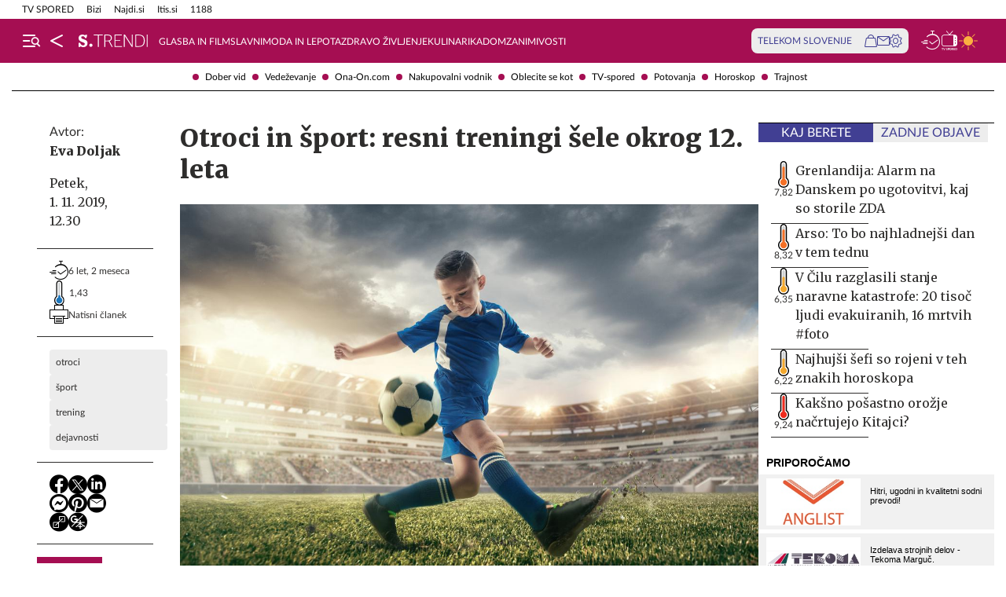

--- FILE ---
content_type: text/html; charset=utf-8
request_url: https://siol.net/trendi/odnosi/otroci-in-sport-resni-treningi-sele-okrog-12-leta-510384
body_size: 34363
content:









<!DOCTYPE html>
<html lang="sl" class="no-js">
<head>
    


<!-- IPSOS Dotmetrics -->
<script type="text/javascript">
    (function () {
        var dIds = [
            ["/", "1831"],
            ["/avtomoto", "14206"],
            ["/horoskop", "2223"],
            ["/mnenja", "14208"],
            ["/planet-tv", "3295"],
            ["/siol-plus", "14208"],
            ["/novice", "1832"],
            ["/novice/", "2201"],
            ["/novice/digisvet", "14207"],
            ["/novice/posel-danes", "3178"],
            ["/novice/slovenija", "2196"],
            ["/novice/svet", "2197"],
            ["/novice/crna-kronika", "2198"],
            ["/sportal", "1833"],
            ["/sportal/", "2216"],
            ["/sportal/kolesarstvo", "2207"],
            ["/sportal/kosarka", "2203"],
            ["/sportal/nogomet", "2202"],
            ["/sportal/odbojka", "2206"],
            ["/sportal/zimski-sporti", "2210"],
            ["/trendi", "1834"],
            ["/trendi/", "2232"],
            ["/trendi/dom", "2219"],
            ["/trendi/glasba", "14209"],
            ["/trendi/glasba-in-film", "14209"],
            ["/trendi/film", "14209"],
            ["/trendi/kultura", "2227"],
            ["/trendi/kulinarika", "2218"],
            ["/trendi/slavni", "14210"],
            ["/trendi/svet-znanih", "14210"],
            ["/trendi/moda-in-lepota", "2221"],
            ["/trendi/odkrivaj-slovenijo", "2220"],
            ["/trendi/nepozabna-dozivetja", "2220"],
            ["/trendi/potovanja", "2220"],
            ["/trendi/zdravo-zivljenje", "2217"],
        ];

        var dotmetricsId = "4506";
        var wlp = window.location.pathname;

        if (wlp == dIds[0][0]) {
            dotmetricsId = dIds[0][1];
        } else {
            for (var i = 1; i < dIds.length; i++) {
                if (wlp.lastIndexOf(dIds[i][0]) == 0) {
                    dotmetricsId = dIds[i][1];
                }
            }
        }

        var d = document,
            h = d.getElementsByTagName("head")[0],
            s = d.createElement("script");

        s.type = "text/javascript";
        s.async = true;

        s.src = document.location.protocol + "//script.dotmetrics.net/door.js?id=" + dotmetricsId;

        h.appendChild(s);
    })();
</script>


<meta charset="utf-8">
<meta http-equiv="X-UA-Compatible" content="IE=edge,chrome=1">
<meta content="width=device-width, initial-scale=1.0, maximum-scale=4.0, minimum-scale=1.0, user-scalable=1" name="viewport">
<meta property="fb:pages" content="325510355503">

<link rel="preconnect" href="https://fonts.googleapis.com">
<link rel="preconnect" href="https://fonts.gstatic.com" crossorigin>
<link rel="preconnect" href="https://code.jquery.com">
<link href="https://fonts.googleapis.com/css2?family=Merriweather:ital,wght@0,400;0,900;1,400;1,900&display=swap" rel="stylesheet">



<link rel="apple-touch-icon" sizes="57x57" href="/static/redesign/images/favicons/apple-icon-57x57.png">
<link rel="apple-touch-icon" sizes="60x60" href="/static/redesign/images/favicons/apple-icon-60x60.png">
<link rel="apple-touch-icon" sizes="72x72" href="/static/redesign/images/favicons/apple-icon-72x72.png">
<link rel="apple-touch-icon" sizes="76x76" href="/static/redesign/images/favicons/apple-icon-76x76.png">
<link rel="apple-touch-icon" sizes="114x114" href="/static/redesign/images/favicons/apple-icon-114x114.png">
<link rel="apple-touch-icon" sizes="120x120" href="/static/redesign/images/favicons/apple-icon-120x120.png">
<link rel="apple-touch-icon" sizes="144x144" href="/static/redesign/images/favicons/apple-icon-144x144.png">
<link rel="apple-touch-icon" sizes="152x152" href="/static/redesign/images/favicons/apple-icon-152x152.png">
<link rel="apple-touch-icon" sizes="180x180" href="/static/redesign/images/favicons/apple-icon-180x180.png">
<link rel="icon" type="image/png" sizes="192x192" href="/static/redesign/images/favicons/android-icon-192x192.png">
<link rel="icon" type="image/png" sizes="32x32" href="/static/redesign/images/favicons/favicon-32x32.png">
<link rel="icon" type="image/png" sizes="96x96" href="/static/redesign/images/favicons/favicon-96x96.png">
<link rel="icon" type="image/png" sizes="16x16" href="/static/redesign/images/favicons/favicon-16x16.png">
<link rel="manifest" href="/static/redesign/images/favicons/manifest.json">
<meta name="msapplication-TileColor" content="#ffffff">
<meta name="msapplication-TileImage" content="/static/redesign/images/favicons/ms-icon-144x144.png">
<meta name="theme-color" content="#ffffff">



    
    
        <script>
    (function(u,p,s,c,r){u[r]=u[r]||function(p){(u[r].q=u[r].q||[]).push(p)},u[r].ls=1*new Date();
    var a=p.createElement(s),m=p.getElementsByTagName(s)[0];a.async=1;a.src=c;m.parentNode.insertBefore(a,m)
    })(window,document,'script','//files.upscore.com/async/upScore.js','upScore');

    upScore({config:{ domain: 'siol.net',                    
                      article: 'article__content_wrap',          
                      track_positions: false},                

             data: { section: 'odnosi,trendi,homepage',                  
                     object_id: '510384',               
                     taxonomy: 'odnosi,trendi,homepage',                
                     pubdate: '2019-11-01T12:30:00+01:00',       
                     author: 'Eva Doljak',                  
                     object_type: 'article',                  
                     custom_sponsored: 0                      
                   }});
    </script>

    


    <title>Otroci in šport: resni treningi šele okrog 12. leta - siol.net</title>

    
    
        <meta name="keywords" content="dejavnosti, trening, šport, otroci">
        <meta name="description" content="Dandanes imajo otroci na voljo veliko več prostočasnih aktivnosti kot nekoč, tako v okviru &amp;scaron;ole kot tudi zunaj. Nekateri otroci ali pa njihovi star&amp;scar…">
        

        <link rel="canonical" href="https://siol.net/trendi/odnosi/otroci-in-sport-resni-treningi-sele-okrog-12-leta-510384" />

        
        
            <meta name="robots" content="max-image-preview:large">

        
        
    

    <meta name="twitter:card" content="summary">
    <meta name="twitter:url" content="https://siol.net/trendi/odnosi/otroci-in-sport-resni-treningi-sele-okrog-12-leta-510384">
    <meta name="twitter:title" content="Otroci in šport: resni treningi šele okrog 12. leta">
    <meta name="twitter:description" content="Dandanes imajo otroci na voljo veliko več prostočasnih aktivnosti kot nekoč, tako v okviru šole kot tudi zunaj. Nekateri otroci ali pa njihovi starši bi celo želeli, da se kakšnega športa lotijo resno in tekmovalno že takoj po vstopu v osnovno šolo. So tudi otroci, ki jih zanimajo številne stvari, zato si omislijo ogromno aktivnosti. A kdaj je dejavnosti preveč in kdaj je otrok pravzaprav zrel za vstop v svet tekmovalnega športa?">
    <meta name="twitter:image" content="https://siol.net/media/img/ag/09/cda265d5ae4e0accc3e8-otrok-nogomet.jpeg">

    <meta property="fb:app_id" content="199327623815850">
    <meta property="og:title" content="Otroci in šport: resni treningi šele okrog 12. leta">
    <meta property="og:type" content="article">
    <meta property="og:url" content="https://siol.net/trendi/odnosi/otroci-in-sport-resni-treningi-sele-okrog-12-leta-510384">
    <meta property="og:description" content="Dandanes imajo otroci na voljo veliko več prostočasnih aktivnosti kot nekoč, tako v okviru šole kot tudi zunaj. Nekateri otroci ali pa njihovi starši bi celo želeli, da se kakšnega športa lotijo resno in tekmovalno že takoj po vstopu v osnovno šolo. So tudi otroci, ki jih zanimajo številne stvari, zato si omislijo ogromno aktivnosti. A kdaj je dejavnosti preveč in kdaj je otrok pravzaprav zrel za vstop v svet tekmovalnega športa?">
    <meta property="og:image" content="https://siol.net/media/img/90/0a/4b32ecdb0cf8ecb32c5c-otrok-nogomet.jpeg" />

    <meta itemprop="name" content="Otroci in šport: resni treningi šele okrog 12. leta">
    <meta itemprop="description" content="Dandanes imajo otroci na voljo veliko več prostočasnih aktivnosti kot nekoč, tako v okviru šole kot tudi zunaj. Nekateri otroci ali pa njihovi starši bi celo želeli, da se kakšnega športa lotijo resno in tekmovalno že takoj po vstopu v osnovno šolo. So tudi otroci, ki jih zanimajo številne stvari, zato si omislijo ogromno aktivnosti. A kdaj je dejavnosti preveč in kdaj je otrok pravzaprav zrel za vstop v svet tekmovalnega športa?">
    
    <meta itemprop="datePublished" content="2019-11-01">
    <meta itemprop="image" content="https://siol.net/media/img/08/1a/3bd232810730901468f7-otrok-nogomet.jpeg">


    

    
<!-- Facebook Pixel Code -->
<script type="didomi/javascript" data-vendor="didomi:facebook">
    !function(f,b,e,v,n,t,s)
    {if(f.fbq)return;n=f.fbq=function()
    {n.callMethod? n.callMethod.apply(n,arguments):n.queue.push(arguments)};
    if(!f._fbq)f._fbq=n;n.push=n;n.loaded=!0;n.version='2.0';
    n.queue=[];t=b.createElement(e);t.async=!0;
    t.src=v;s=b.getElementsByTagName(e)[0];
    s.parentNode.insertBefore(t,s)}(window, document,'script',
    'https://connect.facebook.net/en_US/fbevents.js');
    fbq('init', '101984190133976');
    fbq('track', 'PageView');
</script>
<!-- End Facebook Pixel Code -->



    <script type="didomi/javascript" id="smarttag_script" src="//tag.aticdn.net/569027/smarttag.js" data-vendor="c:at-internet"></script>
    
    
    
        <script type="didomi/javascript" data-vendor="c:at-internet">
try {
    document.querySelector('#smarttag_script').onload = () => {
        var tag = new ATInternet.Tracker.Tag();
        var ref = encodeURIComponent(document.referrer);

        var utmc = '', utms = '', utmm = '', appparam = 'web', dls = document.location.search.substring(1).split("&");
        for(i=0;i<dls.length;i++) {
            var dls_arg = dls[i].split("=");
            switch(dls_arg[0].toLowerCase()) {
                case "utm_campaign":
                    utmc = encodeURIComponent(dls_arg[1]);
                    break;
                case "utm_source":
                    utms = encodeURIComponent(dls_arg[1]);
                    break;
                case "utm_medium":
                    utmm = encodeURIComponent(dls_arg[1]);
                    break;
                case "app":
                    appparam = encodeURIComponent(dls_arg[1]);
                    break;
            }
        }

        tag.page.set({
            name: encodeURIComponent('Article\u002DOtroci_in_šport:_resni_treningi_šele_okrog_12._leta\u002D510384'),
            level2: encodeURIComponent('5')
        });

        tag.dynamicLabel.set({
            pageId: '510384',
            chapter1: encodeURIComponent('odnosi'),
            chapter2: encodeURIComponent(''),
            chapter3: encodeURIComponent(''),
            update: '201911011230'
        });

        tag.customVars.set({
            site: {
            
                
                    1: encodeURIComponent('trendi'),
                
            
                
                    5: encodeURIComponent('Article\u002DOtroci_in_šport:_resni_treningi_šele_okrog_12._leta\u002D510384'),
                
            
                
                    6: encodeURIComponent('510384'),
                
            
                
                    7: encodeURIComponent('|18531|'),
                
            
                
                    9: encodeURIComponent('Article'),
                
            
                
                    11: encodeURIComponent('0'),
                
            
                
                    18: encodeURIComponent('6'),
                
            
                
                    17: encodeURIComponent('0'),
                
            
                
                    10: encodeURIComponent('2019\u002D11\u002D01T12:30:00'),
                
            
                
                    12: utmc,
                
            
                
                    13: utms,
                
            
                
                    14: utmm,
                
            
                
                    2: encodeURIComponent('odnosi'),
                
            
                
                    8: encodeURIComponent('https://siol.net/trendi/odnosi/otroci\u002Din\u002Dsport\u002Dresni\u002Dtreningi\u002Dsele\u002Dokrog\u002D12\u002Dleta\u002D510384'),
                
            
                
                    15: encodeURIComponent('otroci\u003Bšport\u003Btrening\u003Bdejavnosti'),
                
            
                19: appparam,
                20: ref
            }
        });

        tag.dispatch();
    }
} catch (e) {
    if (e instanceof ReferenceError) {
        console.warn("'ATInternet' variable is not defined, thus tracking tag for ATinternet is not set!")
    }
}
</script>

    


    
        <script type="text/javascript">window.gdprAppliesGlobally=false;(function(){function n(e){if(!window.frames[e]){if(document.body&&document.body.firstChild){var t=document.body;var r=document.createElement("iframe");r.style.display="none";r.name=e;r.title=e;t.insertBefore(r,t.firstChild)}else{setTimeout(function(){n(e)},5)}}}function e(r,a,o,c,s){function e(e,t,r,n){if(typeof r!=="function"){return}if(!window[a]){window[a]=[]}var i=false;if(s){i=s(e,n,r)}if(!i){window[a].push({command:e,version:t,callback:r,parameter:n})}}e.stub=true;e.stubVersion=2;function t(n){if(!window[r]||window[r].stub!==true){return}if(!n.data){return}var i=typeof n.data==="string";var e;try{e=i?JSON.parse(n.data):n.data}catch(t){return}if(e[o]){var a=e[o];window[r](a.command,a.version,function(e,t){var r={};r[c]={returnValue:e,success:t,callId:a.callId};n.source.postMessage(i?JSON.stringify(r):r,"*")},a.parameter)}}if(typeof window[r]!=="function"){window[r]=e;if(window.addEventListener){window.addEventListener("message",t,false)}else{window.attachEvent("onmessage",t)}}}e("__tcfapi","__tcfapiBuffer","__tcfapiCall","__tcfapiReturn");n("__tcfapiLocator");(function(e,t){var r=document.createElement("link");r.rel="preconnect";r.as="script";var n=document.createElement("link");n.rel="dns-prefetch";n.as="script";var i=document.createElement("link");i.rel="preload";i.as="script";var a=document.createElement("script");a.id="spcloader";a.type="text/javascript";a["async"]=true;a.charset="utf-8";var o="https://sdk.privacy-center.org/"+e+"/loader.js?target_type=notice&target="+t;if(window.didomiConfig&&window.didomiConfig.user){var c=window.didomiConfig.user;var s=c.country;var d=c.region;if(s){o=o+"&country="+s;if(d){o=o+"&region="+d}}}r.href="https://sdk.privacy-center.org/";n.href="https://sdk.privacy-center.org/";i.href=o;a.src=o;var f=document.getElementsByTagName("script")[0];f.parentNode.insertBefore(r,f);f.parentNode.insertBefore(n,f);f.parentNode.insertBefore(i,f);f.parentNode.insertBefore(a,f)})("ec8d3ff2-59ed-427c-b245-d5ba0ea6db1f","9t8XakA6")})();</script>

    

    
        
            




<link rel="stylesheet" href="/static/redesign/build/main.css?bust=20251229">

            
    
    
        




<link rel="stylesheet" href="/static/redesign/build/swiper.css?bust=20251229">

    
        




<link rel="stylesheet" href="/static/redesign/build/article.css?bust=20251229">

    

        
    

    
    

    


    
    

    


    
    
    
        

        
            
        

        



    


<script>
    var pageData = {
        'category': 'Trendi, Odnosi',
        'url': document.location.href.replace(window.location.origin + '/', ''),
        'articleId': '510384',
        'keywords': 'dejavnosti, trening, šport, otroci',
        'type': 'article',
        'ww': window.innerWidth
    };
    window.dataLayer = window.dataLayer || [];
    window.dataLayer.push(pageData);
</script>

    

    
        
        <script src="/proxy/static/gam-helper.js"></script>
        <script type="didomi/javascript" id="ocm_script" src="//cdn.orangeclickmedia.com/tech/siol.net/ocm.js" async="async" data-vendor="iab:1148"></script>
    

    <!-- Google Tag Manager -->
    <script>(function(w,d,s,l,i){w[l]=w[l]||[];w[l].push(
        {'gtm.start': new Date().getTime(),event:'gtm.js'}
        );var f=d.getElementsByTagName(s)[0],
        j=d.createElement(s),dl=l!='dataLayer'?'&l='+l:'';j.async=true;j.src=
        '//www.googletagmanager.com/gtm.js?id='+i+dl;f.parentNode.insertBefore(j,f);
    })(window,document,'script','dataLayer','GTM-WPS3GS');</script>
    <!-- End Google Tag Manager -->

    
        
        
    

    
    
    

    
<!-- Schema.org - Organization -->
<script type="application/ld+json">
    {
        "@context": "https://schema.org",
        "@type": "NewsMediaOrganization",
        "name": "Siol.net",
        "url": "https://siol.net/",
        "logo": {
            "@type": "ImageObject",
            "url": "/static/redesign/images/logo/siol-logo-whitebg-300x94.png",
            "width": 300,
            "height": 94
        },
        "contactPoint": {
            "@type": "ContactPoint",
            "contactType": "Uredništvo Siol.net",
            "telephone": "[+386 1 473 00 10]",
            "email": "novice.siol@tsmedia.si"
        },
        "sameAs": [
            "https://www.facebook.com/SiOL.net.Novice",
            "https://x.com/siolnews",
            "https://www.instagram.com/siol.net_novice/",
            "https://sl.wikipedia.org/wiki/Siol.net"
        ]
    }
</script>

     <!-- Schema.org - WebPage -->
    <script type="application/ld+json">
        {
            "@context": "https://schema.org/",
            "@type": "WebPage",
            "name": "Otroci in šport: resni treningi šele okrog 12. leta",
            "description": "Dandanes imajo otroci na voljo veliko več prostočasnih aktivnosti kot nekoč, tako v okviru &amp;scaron;ole kot tudi zunaj. Nekateri otroci ali pa njihovi star&amp;scaron;i bi celo želeli, da se kak&amp;scaron;nega &amp;scaron;porta lotijo resno in tekmovalno že takoj po vstopu v osnovno &amp;scaron;olo. So tudi otroci, ki jih zanimajo &amp;scaron;tevilne stvari, zato si omislijo ogromno aktivnosti. A kdaj je dejavnosti preveč in kdaj je otrok pravzaprav zrel za vstop v svet tekmovalnega &amp;scaron;porta?",
            "url": "https://siol.net/trendi/odnosi/otroci-in-sport-resni-treningi-sele-okrog-12-leta-510384",
            "isPartOf": {
                "@context": "http://schema.org",
                "@type": "WebSite",
                "name": "Siol.net",
                "url" : "https://siol.net/"
            }
        }
    </script>

    <!-- Schema.org - BreadcrumbList -->
<script type="application/ld+json">
    {
        "@context": "https://schema.org",
        "@type": "BreadcrumbList",
        "name": "Otroci in šport: resni treningi šele okrog 12. leta",
        "description": "Dandanes imajo otroci na voljo veliko več prostočasnih aktivnosti kot nekoč, tako v okviru &amp;scaron;ole kot tudi zunaj. Nekateri otroci ali pa njihovi star&amp;scaron;i bi celo želeli, da se kak&amp;scaron;nega &amp;scaron;porta lotijo resno in tekmovalno že takoj po vstopu v osnovno &amp;scaron;olo. So tudi otroci, ki jih zanimajo &amp;scaron;tevilne stvari, zato si omislijo ogromno aktivnosti. A kdaj je dejavnosti preveč in kdaj je otrok pravzaprav zrel za vstop v svet tekmovalnega &amp;scaron;porta?",
        "url": "https://siol.net/trendi/odnosi/otroci-in-sport-resni-treningi-sele-okrog-12-leta-510384",
        "itemListElement": [
            {
                "@type": "ListItem",
                "position": 1,
                "item": {
                    "@id": "https://siol.net/",
                    "name": "Siol.net"
                }
            }
        
            
                ,{
                    "@type": "ListItem",
                    "position": 2,
                    "item": {
                        "@id": "https://siol.net/trendi",
                        "name": "Trendi"
                    }
                }
            
            ,{
                "@type": "ListItem",
                "position": 3,
                "item": {
                    "@id": "https://siol.net/trendi/odnosi",
                    "name": "Odnosi"
                }
            }
        
        
            ,{
                "@type": "ListItem",
                "position": 4,
                "item": {
                    "@id": "https://siol.net/trendi/odnosi/otroci-in-sport-resni-treningi-sele-okrog-12-leta-510384",
                    "name": "Otroci in šport: resni treningi šele okrog 12. leta"
                }
            }
        
        ]
    }
</script>


    
    <!-- Schema.org - NewsArticle -->
    <script type="application/ld+json">
    {
        "@context": "https://schema.org",
        "@type": "NewsArticle",
        "headline": "Otroci in šport: resni treningi šele okrog 12. leta",
        "datePublished": "2019-11-01T12:30:00+01:00",
        "dateModified": "2019-11-01T12:30:54.817274+01:00",
        "description": "Dandanes imajo otroci na voljo veliko več prostočasnih aktivnosti kot nekoč, tako v okviru &amp;scaron;ole kot tudi zunaj. Nekateri otroci ali pa njihovi star&amp;scaron;i bi celo želeli, da se kak&amp;scaron;nega &amp;scaron;porta lotijo resno in tekmovalno že takoj po vstopu v osnovno &amp;scaron;olo. So tudi otroci, ki jih zanimajo &amp;scaron;tevilne stvari, zato si omislijo ogromno aktivnosti. A kdaj je dejavnosti preveč in kdaj je otrok pravzaprav zrel za vstop v svet tekmovalnega &amp;scaron;porta?",
        "url": "https://siol.net/trendi/odnosi/otroci-in-sport-resni-treningi-sele-okrog-12-leta-510384",
        "keywords": ["otroci", "\u0161port", "trening", "dejavnosti"],
        "articleSection": "Odnosi",
        "inLanguage": "sl",
        "image": [
            {
                "@type": "ImageObject",
                "url": "https://siol.net/media/img/c2/b9/97f5bed9f45d6abc30f2-otrok-nogomet.jpeg",
                "width": 1280,
                "height": 720
            },
            {
                "@type": "ImageObject",
                "url": "https://siol.net/media/img/82/a1/74408e808ac4c3fe579f-otrok-nogomet.jpeg",
                "width": 1024,
                "height": 768
            },
            {
                "@type": "ImageObject",
                "url": "https://siol.net/media/img/56/da/0e21e9eff7f8febc0a69-otrok-nogomet.jpeg",
                "width": 600,
                "height": 600
            }
        ],
        "author": [
            {
                "@type": "Person",
                "name": "Eva Doljak",
                "url": "/avtorji/eva-doljak-18531/"
            }
        ]
        
    }
</script>



</head>
<body class="transitions-disabled article trendi trendi  " data-article-short-url="otroci-in-sport-resni-treningi-sele-okrog-12-leta-510384">

    <input type="hidden" name="csrfmiddlewaretoken" value="rwiEroqZKrioXtYBfXZXSl9fGNSRarGEe7nLshqLPoKQdYCwbg2gO5CUwLT096Cs">

    
    
        


    <div class="subnav js_subnav">
        <div class="subnav__content_wrap">
            <ul class="subnav__list">
                
                    <li class="subnav__list_item">
                        <a href="/trendi/zdravo-zivljenje/dober-vid" class="subnav__item_link">Dober vid</a>
                    </li>
                
                    <li class="subnav__list_item">
                        <a href="/trendi/vedezevanje" class="subnav__item_link">Vedeževanje</a>
                    </li>
                
                    <li class="subnav__list_item">
                        <a href="/trendi/ona-on" class="subnav__item_link">Ona-On.com</a>
                    </li>
                
                    <li class="subnav__list_item">
                        <a href="/kljucne-besede/nakupovalni-vodnik-106788/articles" class="subnav__item_link">Nakupovalni vodnik</a>
                    </li>
                
                    <li class="subnav__list_item">
                        <a href="/kljucne-besede/oblecite-se-kot-104132/articles" class="subnav__item_link">Oblecite se kot</a>
                    </li>
                
                    <li class="subnav__list_item">
                        <a href="https://tv-spored.siol.net/" class="subnav__item_link">TV-spored</a>
                    </li>
                
                    <li class="subnav__list_item">
                        <a href="/trendi/potovanja" class="subnav__item_link">Potovanja</a>
                    </li>
                
                    <li class="subnav__list_item">
                        <a href="/horoskop/dnevni" class="subnav__item_link">Horoskop</a>
                    </li>
                
                    <li class="subnav__list_item">
                        <a href="/kljucne-besede/trajnost-19357/articles" class="subnav__item_link">Trajnost</a>
                    </li>
                
            </ul>
        </div>
        <button class="subnav__toc_toggle_button is-hidden js_articleTocToggleButton">
            <div></div>
            <span>Pregled vsebine</span>
        </button>
    </div>



    


    
    






    


<div class="top_bar js_topBar">

  <div class="top_bar__content_wrap">

    <button class="top_bar__telekom_toggle_button js_telekomSlovenijeToggleButton">
      Telekom Slovenije
    </button>

    
    <ul class="top_bar__list">
      
      <li class="top_bar__list_item">
        <a href="https://tv-spored.siol.net" class="top_bar__item_link ">
            TV SPORED
        </a>
      </li>
      
      <li class="top_bar__list_item">
        <a href="https://www.bizi.si/?utm_campaign=internal&amp;utm_source=siol&amp;utm_medium=nav-header" class="top_bar__item_link ">
            Bizi
        </a>
      </li>
      
      <li class="top_bar__list_item">
        <a href="https://www.najdi.si/?utm_campaign=internal&amp;utm_source=siol&amp;utm_medium=nav-header" class="top_bar__item_link ">
            Najdi.si
        </a>
      </li>
      
      <li class="top_bar__list_item">
        <a href="https://www.itis.si/?utm_campaign=internal&amp;utm_source=siol&amp;utm_medium=nav-header" class="top_bar__item_link ">
            Itis.si
        </a>
      </li>
      
      <li class="top_bar__list_item">
        <a href="https://www.1188.si/?utm_campaign=internal&amp;utm_source=siol&amp;utm_medium=nav-header" class="top_bar__item_link ">
            1188
        </a>
      </li>
      
    </ul>
    

  </div>

  <div class="top_bar__telekom_menu_wrap js_telekomMenuWrap">
    




    <div class="telekom_menu_mobile">

        <div class="telekom_menu_mobile__links_wrap">

            
            <a class="telekom_menu_mobile__link" href="https://neo.io/?utm_source=siolnet&amp;utm_medium=text&amp;utm_campaign=neo&amp;utm_id=29112023_internal&amp;utm_term=ekskluziva&amp;utm_content=zgoraj" target="_blank">
                Spletna TV neo.io
            </a>
            
            <a class="telekom_menu_mobile__link" href="https://www.telekom.si/neo?utm_source=siolnet&amp;utm_medium=text&amp;utm_campaign=neo&amp;utm_id=29112023_internal&amp;utm_term=ekskluziva&amp;utm_content=zgoraj" target="_blank">
                NEO
            </a>
            
            <a class="telekom_menu_mobile__link" href="https://www.telekom.si/mobilno?utm_source=siolnet&amp;utm_medium=text&amp;utm_campaign=mobilni_paketi&amp;utm_id=29112023_internal&amp;utm_term=ekskluziva&amp;utm_content=zgoraj" target="_blank">
                Mobilni paketi
            </a>
            
            <a class="telekom_menu_mobile__link" href="https://www.telekom.si/internet?utm_source=siolnet&amp;utm_medium=text&amp;utm_campaign=internet&amp;utm_id=29112023_internal&amp;utm_term=ekskluziva&amp;utm_content=zgoraj" target="_blank">
                Internet
            </a>
            
            <a class="telekom_menu_mobile__link" href="https://www.telekom.si/program-zvestobe?utm_source=siolnet&amp;utm_medium=text&amp;utm_campaign=program_zvestobe&amp;utm_id=29112023_internal&amp;utm_term=ekskluziva&amp;utm_content=zgoraj" target="_blank">
                Program zvestobe
            </a>
            
            <a class="telekom_menu_mobile__link" href="https://www.telekom.si/e-trgovina?utm_source=siolnet&amp;utm_medium=text&amp;utm_campaign=etrgovina&amp;utm_id=29112023_internal&amp;utm_term=ekskluziva&amp;utm_content=zgoraj" target="_blank">
                E-trgovina
            </a>
            
            <a class="telekom_menu_mobile__link" href="https://moj.telekom.si/?utm_source=siolnet&amp;utm_medium=text&amp;utm_campaign=moj_telekom&amp;utm_id=29112023_internal&amp;utm_term=ekskluziva&amp;utm_content=zgoraj" target="_blank">
                Moj Telekom
            </a>
            
            <a class="telekom_menu_mobile__link" href="https://www.telekom.si/mala-podjetja?utm_source=siolnet&amp;utm_medium=text&amp;utm_campaign=poslovni_mala_podjetja&amp;utm_id=29112023_internal&amp;utm_term=ekskluziva&amp;utm_content=zgoraj" target="_blank">
                Mala podjetja
            </a>
            
            <a class="telekom_menu_mobile__link" href="https://www.telekom.si/velika-podjetja?utm_source=siolnet&amp;utm_medium=text&amp;utm_campaign=poslovni_velika_podjetja&amp;utm_id=29112023_internal&amp;utm_term=ekskluziva&amp;utm_content=zgoraj" target="_blank">
                Velika podjetja
            </a>
            
            <a class="telekom_menu_mobile__link" href="https://www.telekom.si/e-oskrba?utm_source=siolnet&amp;utm_medium=text&amp;utm_campaign=e_oskrba&amp;utm_id=29112023_internal&amp;utm_term=ekskluziva&amp;utm_content=zgoraj" target="_blank">
                E-oskrba
            </a>
            
            <a class="telekom_menu_mobile__link" href="https://prijava.siol.net/posta?utm_source=siolnet&amp;utm_medium=text&amp;utm_campaign=spletna_posta&amp;utm_id=29112023_internal&amp;utm_term=ekskluziva&amp;utm_content=zgoraj" target="_blank">
                Spletna pošta
            </a>
            
            <a class="telekom_menu_mobile__link" href="https://www.telekom.si/pomoc?utm_source=siolnet&amp;utm_medium=text&amp;utm_campaign=pomoc&amp;utm_id=29112023_internal&amp;utm_term=ekskluziva&amp;utm_content=zgoraj" target="_blank">
                Pomoč
            </a>
            
            <a class="telekom_menu_mobile__link" href="https://www.telekom.si/info-in-obvestila?utm_source=siolnet&amp;utm_medium=text&amp;utm_campaign=info_in_obvestila&amp;utm_id=29112023_internal&amp;utm_term=ekskluziva&amp;utm_content=zgoraj" target="_blank">
                Info in obvestila
            </a>
            
            <a class="telekom_menu_mobile__link" href="https://www.telekom.si/tehnik?utm_source=siolnet&amp;utm_medium=text&amp;utm_campaign=tehnik&amp;utm_id=29112023_internal&amp;utm_term=ekskluziva&amp;utm_content=zgoraj" target="_blank">
                Tehnik
            </a>
            
            <a class="telekom_menu_mobile__link" href="https://www.telekom.si/e-novice?utm_source=siolnet&amp;utm_medium=text&amp;utm_campaign=enovice&amp;utm_id=29112023_internal&amp;utm_term=ekskluziva&amp;utm_content=zgoraj" target="_blank">
                Želite prejemati e-novice?
            </a>
            

        </div>

        <div class="telekom_menu_mobile__card_wrap">
            

    

<article class="card card--telekom cf">
    <a href="https://www.telekom.si/uzivajmo-pametno?utm_source=siolnet&amp;utm_medium=banner&amp;utm_campaign=uzivajmo_pametno_podkast_25&amp;utm_id=07102025_internal&amp;utm_content=380x247#podkasti" class="card__link" target="_blank">
        

        <figure class="card__figure">
            <img alt="Uživajmo pametno" src="/media/img/10/37/b36b1c551a9dfc78d0ab.jpeg" class="card__img">
        </figure>

        <p class="card__title">
            Uživajmo pametno
        </p>
    </a>
</article>

        </div>

        <a href="https://www.telekom.si/zasebni-uporabniki/?utm_source=siolnet&utm_medium=logo&utm_campaign=telekom&utm_term=ekskluziva&utm_content=zavihek" target="_blank" class="telekom_menu_mobile__logo_link">
            <img src="/static/redesign/images/logo/telekom_slovenije.svg" alt="Telekom Slovenije" class="telekom_menu_mobile__logo">
        </a>

    </div>


  </div>

</div>






<header class="header header--trendi js_header">
    <div class="header__content_wrap">
        <a role="button" class="header__menu_toggle js_sideNavToggleBtn">
            <i class="icon icon-burger-search-white"></i>
        </a>
        
    
        <a href="/" class="header__icon header__icon--back_to_home">
    <div class="header__icon_tooltip">
        <p>Nazaj na Siol.net</p>
    </div>
    <i class="icon icon-home"></i>
</a>

        <a href="/trendi" class="header__logo">
            <img src="/static/redesign/images/logo/trendi.svg" alt="Siol.net Trendi logo">
        </a>
    


        
    
        
            
                


    <ul class="header__desktop_nav">
        
        <li class="header__nav_item ">
            <a href="/trendi/glasba-in-film" class="header__item_link">
                Glasba in film
            </a>
        </li>
        
        <li class="header__nav_item trendi">
            <a href="/trendi/zvezde-in-slavni" class="header__item_link">
                Slavni
            </a>
        </li>
        
        <li class="header__nav_item trendi">
            <a href="/trendi/moda-in-lepota" class="header__item_link">
                Moda in lepota
            </a>
        </li>
        
        <li class="header__nav_item trendi">
            <a href="/trendi/zdravo-zivljenje" class="header__item_link">
                Zdravo življenje
            </a>
        </li>
        
        <li class="header__nav_item trendi">
            <a href="/trendi/kulinarika" class="header__item_link">
                Kulinarika
            </a>
        </li>
        
        <li class="header__nav_item trendi">
            <a href="/trendi/dom" class="header__item_link">
                Dom
            </a>
        </li>
        
        <li class="header__nav_item ">
            <a href="/trendi/zanimivosti/" class="header__item_link">
                Zanimivosti
            </a>
        </li>
        
    </ul>


            
        
    


        
            

<div class="telekom_bar js_telekomBar">
  <p class="telekom_bar__label">TELEKOM SLOVENIJE</p>

  <div class="telekom_bar__links_wrap">
    
    <a href="https://www.telekom.si/etrgovina?utm_source=siolnet-eksnet&amp;utm_medium=zav-nav-ikona-etrgovina&amp;utm_term=naslovnica&amp;utm_campaign=zav-nav-ikona-etrgovina" class="telekom_bar__link">
      <i class="icon icon-basket"></i>
    </a>
  
    <a href="https://prijava.siol.net/posta/?utm_source=siolnet-eksnet&amp;utm_medium=zav-nav-ikona-posta&amp;utm_term=naslovnica&amp;utm_campaign=zav-nav-ikona-posta" class="telekom_bar__link">
      <i class="icon icon-email-outline"></i>
    </a>
  
    <a href="https://moj.telekom.si/sl/Profile/Login?utm_source=siolnet-eksnet&amp;utm_medium=zav-nav-ikona-mt&amp;utm_term=naslovnica&amp;utm_campaign=zav-nav-ikona-mt" class="telekom_bar__link">
      <i class="icon icon-cog"></i>
    </a>
  
  </div>
</div>

        

        <div class="header__icons_wrap">
            <a href="/pregled-dneva" class="header__icon">
                <div class="header__icon_tooltip">
                    <p>Pregled dneva</p>
                </div>
                <i class="icon icon-timeline"></i>
            </a>
            <a href="https://tv-spored.siol.net/" class="header__icon" target="_blank">
                <div class="header__icon_tooltip">
                    <p>TV spored</p>
                </div>
                <i class="icon icon-tv-listing"></i>
            </a>
            <a href="https://vreme.siol.net/" class="header__weather_image" target="_blank">
                <div class="header__icon_tooltip">
                    <p>Vreme</p>
                </div>
                <img src="/static/redesign/images/weather.svg" alt="Vreme">
            </a>
        </div>
    </div>
</header>



    
        <!-- /75351959,316183515/siol.net/outofpage -->
<div class="banner banner--outofpage">
    <div id="outofpage" data-ocm-ad></div>
    
        <div id="wallpaper_skin" data-ocm-ad></div>
    
</div>

    

    
        
            




    <div class="telekom_menu_desktop js_telekomDesktopMenu">

        <div class="telekom_menu_desktop__content_wrap">

            <div class="telekom_menu_desktop__links_wrap">

                
                <a class="telekom_menu_desktop__link" href="https://neo.io/?utm_source=siolnet&amp;utm_medium=text&amp;utm_campaign=neo&amp;utm_id=29112023_internal&amp;utm_term=ekskluziva&amp;utm_content=zgoraj" target="_blank">
                    Spletna TV neo.io
                </a>
                
                <a class="telekom_menu_desktop__link" href="https://www.telekom.si/neo?utm_source=siolnet&amp;utm_medium=text&amp;utm_campaign=neo&amp;utm_id=29112023_internal&amp;utm_term=ekskluziva&amp;utm_content=zgoraj" target="_blank">
                    NEO
                </a>
                
                <a class="telekom_menu_desktop__link" href="https://www.telekom.si/mobilno?utm_source=siolnet&amp;utm_medium=text&amp;utm_campaign=mobilni_paketi&amp;utm_id=29112023_internal&amp;utm_term=ekskluziva&amp;utm_content=zgoraj" target="_blank">
                    Mobilni paketi
                </a>
                
                <a class="telekom_menu_desktop__link" href="https://www.telekom.si/internet?utm_source=siolnet&amp;utm_medium=text&amp;utm_campaign=internet&amp;utm_id=29112023_internal&amp;utm_term=ekskluziva&amp;utm_content=zgoraj" target="_blank">
                    Internet
                </a>
                
                <a class="telekom_menu_desktop__link" href="https://www.telekom.si/program-zvestobe?utm_source=siolnet&amp;utm_medium=text&amp;utm_campaign=program_zvestobe&amp;utm_id=29112023_internal&amp;utm_term=ekskluziva&amp;utm_content=zgoraj" target="_blank">
                    Program zvestobe
                </a>
                
                <a class="telekom_menu_desktop__link" href="https://www.telekom.si/e-trgovina?utm_source=siolnet&amp;utm_medium=text&amp;utm_campaign=etrgovina&amp;utm_id=29112023_internal&amp;utm_term=ekskluziva&amp;utm_content=zgoraj" target="_blank">
                    E-trgovina
                </a>
                
                <a class="telekom_menu_desktop__link" href="https://moj.telekom.si/?utm_source=siolnet&amp;utm_medium=text&amp;utm_campaign=moj_telekom&amp;utm_id=29112023_internal&amp;utm_term=ekskluziva&amp;utm_content=zgoraj" target="_blank">
                    Moj Telekom
                </a>
                
                <a class="telekom_menu_desktop__link" href="https://www.telekom.si/mala-podjetja?utm_source=siolnet&amp;utm_medium=text&amp;utm_campaign=poslovni_mala_podjetja&amp;utm_id=29112023_internal&amp;utm_term=ekskluziva&amp;utm_content=zgoraj" target="_blank">
                    Mala podjetja
                </a>
                
                <a class="telekom_menu_desktop__link" href="https://www.telekom.si/velika-podjetja?utm_source=siolnet&amp;utm_medium=text&amp;utm_campaign=poslovni_velika_podjetja&amp;utm_id=29112023_internal&amp;utm_term=ekskluziva&amp;utm_content=zgoraj" target="_blank">
                    Velika podjetja
                </a>
                
                <a class="telekom_menu_desktop__link" href="https://www.telekom.si/e-oskrba?utm_source=siolnet&amp;utm_medium=text&amp;utm_campaign=e_oskrba&amp;utm_id=29112023_internal&amp;utm_term=ekskluziva&amp;utm_content=zgoraj" target="_blank">
                    E-oskrba
                </a>
                
                <a class="telekom_menu_desktop__link" href="https://prijava.siol.net/posta?utm_source=siolnet&amp;utm_medium=text&amp;utm_campaign=spletna_posta&amp;utm_id=29112023_internal&amp;utm_term=ekskluziva&amp;utm_content=zgoraj" target="_blank">
                    Spletna pošta
                </a>
                
                <a class="telekom_menu_desktop__link" href="https://www.telekom.si/pomoc?utm_source=siolnet&amp;utm_medium=text&amp;utm_campaign=pomoc&amp;utm_id=29112023_internal&amp;utm_term=ekskluziva&amp;utm_content=zgoraj" target="_blank">
                    Pomoč
                </a>
                
                <a class="telekom_menu_desktop__link" href="https://www.telekom.si/info-in-obvestila?utm_source=siolnet&amp;utm_medium=text&amp;utm_campaign=info_in_obvestila&amp;utm_id=29112023_internal&amp;utm_term=ekskluziva&amp;utm_content=zgoraj" target="_blank">
                    Info in obvestila
                </a>
                
                <a class="telekom_menu_desktop__link" href="https://www.telekom.si/tehnik?utm_source=siolnet&amp;utm_medium=text&amp;utm_campaign=tehnik&amp;utm_id=29112023_internal&amp;utm_term=ekskluziva&amp;utm_content=zgoraj" target="_blank">
                    Tehnik
                </a>
                
                <a class="telekom_menu_desktop__link" href="https://www.telekom.si/e-novice?utm_source=siolnet&amp;utm_medium=text&amp;utm_campaign=enovice&amp;utm_id=29112023_internal&amp;utm_term=ekskluziva&amp;utm_content=zgoraj" target="_blank">
                    Želite prejemati e-novice?
                </a>
                

            </div>

            <div class="telekom_menu_desktop__card_wrap">
                

    

<article class="card card--telekom cf">
    <a href="https://www.telekom.si/uzivajmo-pametno?utm_source=siolnet&amp;utm_medium=banner&amp;utm_campaign=uzivajmo_pametno_podkast_25&amp;utm_id=07102025_internal&amp;utm_content=380x247#podkasti" class="card__link" target="_blank">
        

        <figure class="card__figure">
            <img alt="Uživajmo pametno" src="/media/img/10/37/b36b1c551a9dfc78d0ab.jpeg" class="card__img">
        </figure>

        <p class="card__title">
            Uživajmo pametno
        </p>
    </a>
</article>

            </div>

            <a href="https://www.telekom.si/zasebni-uporabniki/?utm_source=siolnet&utm_medium=logo&utm_campaign=telekom&utm_term=ekskluziva&utm_content=zavihek" target="_blank" class="telekom_menu_desktop__logo_link">
                <img src="/static/redesign/images/logo/telekom_slovenije.svg" alt="Telekom Slovenije" class="telekom_menu_desktop__logo">
            </a>

        </div>

    </div>


        
    

    
        <div class="side_nav js_sideNav">
            <div class="side_nav__content_wrap">
                <div class="side_nav__top_wrap">
                    <div class="side_nav__top_inner_wrap">
                        <button class="side_nav__close_button js_sideNavToggleBtn">
                            <i class="icon icon-turn-off"></i>
                        </button>
                        <a href="/">
                            <img src="/static/redesign/images/logo/siol_net_blue.svg" alt="Siol.net" class="side_nav__logo">
                        </a>
                    </div>
                    
                </div>
                <form class="side_nav__search_wrap" action="/isci/" method="get">
                    <input type="text" name="query" class="side_nav__search_field" placeholder="Iskanje">
                    <button class="side_nav__search_button">
                        <i class="icon icon-search"></i>
                    </button>
                </form>

                
    
    
        


  
    <ul class="side_nav__specials_list  js_sideNavList">
        
            <li class="side_nav__special_list_item">
                <a href="/kljucne-besede/luka-doncic-12996/articles" class="side_nav__special_item_link  ">
                    Luka Dončić
                </a>
            </li>
        
            <li class="side_nav__special_list_item">
                <a href="/kljucne-besede/energetika-2-0-103743/articles" class="side_nav__special_item_link  ">
                    Energetika 2.0
                </a>
            </li>
        
            <li class="side_nav__special_list_item">
                <a href="/trendi/ona-on" class="side_nav__special_item_link  ">
                    Ona-On.com
                </a>
            </li>
        
            <li class="side_nav__special_list_item">
                <a href="https://dogodki.siol.net/" class="side_nav__special_item_link  ">
                    Dogodki
                </a>
            </li>
        
            <li class="side_nav__special_list_item">
                <a href="/kljucne-besede/nakup-avtomobila-20084/articles" class="side_nav__special_item_link  ">
                    Nakup avtomobila
                </a>
            </li>
        
            <li class="side_nav__special_list_item">
                <a href="/kljucne-besede/pravni-nasvet-60118/articles" class="side_nav__special_item_link  ">
                    Pravni nasvet
                </a>
            </li>
        
    </ul>

    
        <button class="side_nav__specials_toggle_btn show-on-desktop show-on-mobile js_sideNavListToggleBtn">
            <i class="icon icon-plus"></i>
            <i class="icon icon-minus"></i>
        </button>
    


  <div class="side_nav__section_blocks_wrap">
    
    <div class="side_nav__section_block js_sideNavSectionBlock" data-url="novice">
      <div class="side_nav__section_heading_wrap">
        <a href="/novice" class="side_nav__section_link novice">Novice</a>

        
        <button class="side_nav__section_toggle js_sideNavSectionToggle">
          <i class="icon icon-chevron-down"></i>
          <i class="icon icon-chevron-up"></i>
        </button>
        
      </div>
      
      <div class="side_nav__section_list_wrap">
        <ul class="side_nav__subsection_list">

          
          <li class="side_nav__subsection_list_item">
            <a href="/novice/slovenija" class="side_nav__subsection_item_link  ">Slovenija</a>
          </li>
          
          <li class="side_nav__subsection_list_item">
            <a href="/novice/svet" class="side_nav__subsection_item_link  ">Evropa in svet</a>
          </li>
          
          <li class="side_nav__subsection_list_item">
            <a href="/novice/digisvet" class="side_nav__subsection_item_link  ">Digisvet</a>
          </li>
          
          <li class="side_nav__subsection_list_item">
            <a href="/novice/posel-danes" class="side_nav__subsection_item_link  ">Posel danes</a>
          </li>
          
          <li class="side_nav__subsection_list_item">
            <a href="/novice/crna-kronika" class="side_nav__subsection_item_link  ">Kronika</a>
          </li>
          
        </ul>
        
          <ul class="side_nav__section_specials_list  js_sideNavList">
            
            <li class="side_nav__section_specials_item">
              <a href="/kljucne-besede/aktivno-drzavljanstvo-102165/articles" class="side_nav__section_specials_link side_nav__section_specials_link--novice ">
                  Aktivno državljanstvo
              </a>
            </li>
            
            <li class="side_nav__section_specials_item">
              <a href="https://siol.net/novice/zdravje-za-jutri" class="side_nav__section_specials_link side_nav__section_specials_link--novice ">
                  Zdravje za jutri
              </a>
            </li>
            
            <li class="side_nav__section_specials_item">
              <a href="/novice/financni-nasveti" class="side_nav__section_specials_link side_nav__section_specials_link--novice ">
                  Finančni nasveti
              </a>
            </li>
            
          </ul>
          
        
      </div>
      
    </div>
    
    <div class="side_nav__section_block js_sideNavSectionBlock" data-url="sportal">
      <div class="side_nav__section_heading_wrap">
        <a href="/sportal" class="side_nav__section_link sportal">Sportal</a>

        
        <button class="side_nav__section_toggle js_sideNavSectionToggle">
          <i class="icon icon-chevron-down"></i>
          <i class="icon icon-chevron-up"></i>
        </button>
        
      </div>
      
      <div class="side_nav__section_list_wrap">
        <ul class="side_nav__subsection_list">

          
          <li class="side_nav__subsection_list_item">
            <a href="/sportal/nogomet" class="side_nav__subsection_item_link sportal ">Nogomet</a>
          </li>
          
          <li class="side_nav__subsection_list_item">
            <a href="/sportal/kosarka" class="side_nav__subsection_item_link sportal ">Košarka</a>
          </li>
          
          <li class="side_nav__subsection_list_item">
            <a href="/sportal/kolesarstvo" class="side_nav__subsection_item_link sportal ">Kolesarstvo</a>
          </li>
          
          <li class="side_nav__subsection_list_item">
            <a href="/sportal/rokomet" class="side_nav__subsection_item_link sportal ">Rokomet</a>
          </li>
          
          <li class="side_nav__subsection_list_item">
            <a href="/sportal/zimski-sporti" class="side_nav__subsection_item_link sportal ">Zima</a>
          </li>
          
          <li class="side_nav__subsection_list_item">
            <a href="/sportal/hokej" class="side_nav__subsection_item_link sportal ">Hokej</a>
          </li>
          
          <li class="side_nav__subsection_list_item">
            <a href="/sportal/tenis" class="side_nav__subsection_item_link sportal ">Tenis</a>
          </li>
          
          <li class="side_nav__subsection_list_item">
            <a href="/sportal/odbojka" class="side_nav__subsection_item_link sportal ">Odbojka</a>
          </li>
          
          <li class="side_nav__subsection_list_item">
            <a href="/sportal/atletika" class="side_nav__subsection_item_link sportal ">Atletika</a>
          </li>
          
          <li class="side_nav__subsection_list_item">
            <a href="/sportal/avtomotosport" class="side_nav__subsection_item_link sportal ">Moto</a>
          </li>
          
          <li class="side_nav__subsection_list_item">
            <a href="/sportal/drugi-sporti" class="side_nav__subsection_item_link sportal ">Drugo</a>
          </li>
          
        </ul>
        
          <ul class="side_nav__section_specials_list  js_sideNavList">
            
            <li class="side_nav__section_specials_item">
              <a href="/kljucne-besede/luka-doncic-12996/articles" class="side_nav__section_specials_link side_nav__section_specials_link--sportal ">
                  Luka Dončić
              </a>
            </li>
            
            <li class="side_nav__section_specials_item">
              <a href="/sportal/nogomet/prva-liga" class="side_nav__section_specials_link side_nav__section_specials_link--sportal ">
                  Prva liga
              </a>
            </li>
            
            <li class="side_nav__section_specials_item">
              <a href="/kljucne-besede/uefa-liga-prvakov-74204/articles" class="side_nav__section_specials_link side_nav__section_specials_link--sportal ">
                  Liga prvakov
              </a>
            </li>
            
            <li class="side_nav__section_specials_item">
              <a href="/kljucne-besede/konferencna-liga-87031/articles" class="side_nav__section_specials_link side_nav__section_specials_link--sportal ">
                  Konferenčna liga
              </a>
            </li>
            
            <li class="side_nav__section_specials_item">
              <a href="/kljucne-besede/sobotni-intervju-11361/articles" class="side_nav__section_specials_link side_nav__section_specials_link--sportal ">
                  Sobotni intervju
              </a>
            </li>
            
            <li class="side_nav__section_specials_item">
              <a href="/kljucne-besede/druga-kariera-75383/articles" class="side_nav__section_specials_link side_nav__section_specials_link--sportal ">
                  Druga kariera
              </a>
            </li>
            
            <li class="side_nav__section_specials_item">
              <a href="/kljucne-besede/prek-meja-104215/articles" class="side_nav__section_specials_link side_nav__section_specials_link--sportal ">
                  Prek meja
              </a>
            </li>
            
            <li class="side_nav__section_specials_item">
              <a href="/sportal/rekreacija" class="side_nav__section_specials_link side_nav__section_specials_link--sportal ">
                  Rekreacija
              </a>
            </li>
            
            <li class="side_nav__section_specials_item">
              <a href="/kljucne-besede/naj-planinska-koca-33309/articles" class="side_nav__section_specials_link side_nav__section_specials_link--sportal ">
                  Naj planinska koča
              </a>
            </li>
            
          </ul>
          
          <button class="side_nav__section_specials_toggle_btn show-on-desktop js_sideNavListToggleBtn">
            <i class="icon icon-plus"></i>
            <i class="icon icon-minus"></i>
          </button>
          
        
      </div>
      
    </div>
    
    <div class="side_nav__section_block js_sideNavSectionBlock" data-url="trendi">
      <div class="side_nav__section_heading_wrap">
        <a href="/trendi" class="side_nav__section_link trendi">Trendi</a>

        
        <button class="side_nav__section_toggle js_sideNavSectionToggle">
          <i class="icon icon-chevron-down"></i>
          <i class="icon icon-chevron-up"></i>
        </button>
        
      </div>
      
      <div class="side_nav__section_list_wrap">
        <ul class="side_nav__subsection_list">

          
          <li class="side_nav__subsection_list_item">
            <a href="/trendi/glasba-in-film" class="side_nav__subsection_item_link trendi ">Glasba in film</a>
          </li>
          
          <li class="side_nav__subsection_list_item">
            <a href="/trendi/zvezde-in-slavni" class="side_nav__subsection_item_link  ">Slavni</a>
          </li>
          
          <li class="side_nav__subsection_list_item">
            <a href="/trendi/moda-in-lepota" class="side_nav__subsection_item_link trendi ">Moda in lepota</a>
          </li>
          
          <li class="side_nav__subsection_list_item">
            <a href="/trendi/zdravo-zivljenje" class="side_nav__subsection_item_link trendi ">Zdravo življenje</a>
          </li>
          
          <li class="side_nav__subsection_list_item">
            <a href="/trendi/kulinarika" class="side_nav__subsection_item_link trendi ">Kulinarika</a>
          </li>
          
          <li class="side_nav__subsection_list_item">
            <a href="/trendi/dom" class="side_nav__subsection_item_link trendi ">Dom</a>
          </li>
          
          <li class="side_nav__subsection_list_item">
            <a href="/trendi/zanimivosti" class="side_nav__subsection_item_link trendi ">Zanimivosti</a>
          </li>
          
        </ul>
        
          <ul class="side_nav__section_specials_list  js_sideNavList">
            
            <li class="side_nav__section_specials_item">
              <a href="/trendi/zdravo-zivljenje/dober-vid" class="side_nav__section_specials_link side_nav__section_specials_link--trendi ">
                  Dober vid
              </a>
            </li>
            
            <li class="side_nav__section_specials_item">
              <a href="/trendi/vedezevanje" class="side_nav__section_specials_link side_nav__section_specials_link--trendi ">
                  Vedeževanje
              </a>
            </li>
            
            <li class="side_nav__section_specials_item">
              <a href="/trendi/ona-on" class="side_nav__section_specials_link side_nav__section_specials_link--trendi ">
                  Ona-On.com
              </a>
            </li>
            
            <li class="side_nav__section_specials_item">
              <a href="/kljucne-besede/nakupovalni-vodnik-106788/articles" class="side_nav__section_specials_link side_nav__section_specials_link--trendi ">
                  Nakupovalni vodnik
              </a>
            </li>
            
            <li class="side_nav__section_specials_item">
              <a href="/kljucne-besede/oblecite-se-kot-104132/articles" class="side_nav__section_specials_link side_nav__section_specials_link--trendi ">
                  Oblecite se kot
              </a>
            </li>
            
            <li class="side_nav__section_specials_item">
              <a href="https://tv-spored.siol.net/" class="side_nav__section_specials_link side_nav__section_specials_link--trendi ">
                  TV-spored
              </a>
            </li>
            
            <li class="side_nav__section_specials_item">
              <a href="/trendi/potovanja" class="side_nav__section_specials_link side_nav__section_specials_link--trendi ">
                  Potovanja
              </a>
            </li>
            
            <li class="side_nav__section_specials_item">
              <a href="/horoskop/dnevni" class="side_nav__section_specials_link side_nav__section_specials_link--trendi ">
                  Horoskop
              </a>
            </li>
            
            <li class="side_nav__section_specials_item">
              <a href="/kljucne-besede/trajnost-19357/articles" class="side_nav__section_specials_link side_nav__section_specials_link--trendi ">
                  Trajnost
              </a>
            </li>
            
          </ul>
          
          <button class="side_nav__section_specials_toggle_btn show-on-desktop js_sideNavListToggleBtn">
            <i class="icon icon-plus"></i>
            <i class="icon icon-minus"></i>
          </button>
          
        
      </div>
      
    </div>
    
    <div class="side_nav__section_block js_sideNavSectionBlock" data-url="avtomoto">
      <div class="side_nav__section_heading_wrap">
        <a href="/avtomoto" class="side_nav__section_link avtomoto">Avtomoto</a>

        
        <button class="side_nav__section_toggle js_sideNavSectionToggle">
          <i class="icon icon-chevron-down"></i>
          <i class="icon icon-chevron-up"></i>
        </button>
        
      </div>
      
      <div class="side_nav__section_list_wrap">
        <ul class="side_nav__subsection_list">

          
          <li class="side_nav__subsection_list_item">
            <a href="/avtomoto/novice" class="side_nav__subsection_item_link avtomoto ">Novice</a>
          </li>
          
          <li class="side_nav__subsection_list_item">
            <a href="/avtomoto/promet" class="side_nav__subsection_item_link avtomoto ">Promet</a>
          </li>
          
          <li class="side_nav__subsection_list_item">
            <a href="/avtomoto/e-avtomoto" class="side_nav__subsection_item_link  ">E-avtomoto</a>
          </li>
          
          <li class="side_nav__subsection_list_item">
            <a href="/avtomoto/testi" class="side_nav__subsection_item_link avtomoto ">Testi</a>
          </li>
          
          <li class="side_nav__subsection_list_item">
            <a href="/avtomoto/prva-voznja" class="side_nav__subsection_item_link avtomoto ">Prva vožnja</a>
          </li>
          
          <li class="side_nav__subsection_list_item">
            <a href="/avtomoto/nasveti" class="side_nav__subsection_item_link avtomoto ">Nasveti</a>
          </li>
          
          <li class="side_nav__subsection_list_item">
            <a href="/avtomoto/tehnika" class="side_nav__subsection_item_link avtomoto ">Tehnika</a>
          </li>
          
          <li class="side_nav__subsection_list_item">
            <a href="/avtomoto/zgodbe" class="side_nav__subsection_item_link avtomoto ">Zgodbe</a>
          </li>
          
        </ul>
        
          <ul class="side_nav__section_specials_list has-bottom-margin js_sideNavList">
            
            <li class="side_nav__section_specials_item">
              <a href="/kljucne-besede/e-mobilnost-66251/articles" class="side_nav__section_specials_link side_nav__section_specials_link--avtomoto ">
                  E-mobilnost
              </a>
            </li>
            
            <li class="side_nav__section_specials_item">
              <a href="/kljucne-besede/nakup-avtomobila-20084/articles" class="side_nav__section_specials_link side_nav__section_specials_link--avtomoto ">
                  Nakup avtomobila
              </a>
            </li>
            
          </ul>
          
        
      </div>
      
    </div>
    
    <div class="side_nav__section_block js_sideNavSectionBlock" data-url="mnenja">
      <div class="side_nav__section_heading_wrap">
        <a href="/mnenja" class="side_nav__section_link ">Mnenja</a>

        
        <button class="side_nav__section_toggle js_sideNavSectionToggle">
          <i class="icon icon-chevron-down"></i>
          <i class="icon icon-chevron-up"></i>
        </button>
        
      </div>
      
      <div class="side_nav__section_list_wrap">
        <ul class="side_nav__subsection_list">

          
          <li class="side_nav__subsection_list_item">
            <a href="/mnenja/kolumne" class="side_nav__subsection_item_link  ">Kolumne</a>
          </li>
          
          <li class="side_nav__subsection_list_item">
            <a href="/mnenja/intervjuji" class="side_nav__subsection_item_link  ">Intervjuji</a>
          </li>
          
        </ul>
        
      </div>
      
    </div>
    
    <div class="side_nav__section_block js_sideNavSectionBlock" data-url="spotkast">
      <div class="side_nav__section_heading_wrap">
        <a href="https://siol.net/kljucne-besede/spotkast-102419/articles" class="side_nav__section_link ">Spotkast</a>

        
      </div>
      
    </div>
    
    <div class="side_nav__section_block js_sideNavSectionBlock" data-url="nepremicnine">
      <div class="side_nav__section_heading_wrap">
        <a href="https://nepremicnine.siol.net/" class="side_nav__section_link ">Nepremičnine</a>

        
        <button class="side_nav__section_toggle js_sideNavSectionToggle">
          <i class="icon icon-chevron-down"></i>
          <i class="icon icon-chevron-up"></i>
        </button>
        
      </div>
      
      <div class="side_nav__section_list_wrap">
        <ul class="side_nav__subsection_list">

          
          <li class="side_nav__subsection_list_item">
            <a href="https://nepremicnine.siol.net/" class="side_nav__subsection_item_link  ">Aktualno</a>
          </li>
          
          <li class="side_nav__subsection_list_item">
            <a href="https://nepremicnine.siol.net/iskanje/prodaja" class="side_nav__subsection_item_link  ">Iskanje</a>
          </li>
          
          <li class="side_nav__subsection_list_item">
            <a href="https://nepremicnine.siol.net/novice" class="side_nav__subsection_item_link  ">Novice</a>
          </li>
          
          <li class="side_nav__subsection_list_item">
            <a href="https://nepremicnine.siol.net/userarea/post-listing" class="side_nav__subsection_item_link  ">Objavi oglas</a>
          </li>
          
        </ul>
        
      </div>
      
    </div>
    
    <div class="side_nav__section_block js_sideNavSectionBlock" data-url="videospot">
      <div class="side_nav__section_heading_wrap">
        <a href="https://videospot.siol.net/" class="side_nav__section_link ">VideoS.pot</a>

        
      </div>
      
    </div>
    
    <div class="side_nav__section_block js_sideNavSectionBlock" data-url="dogodki">
      <div class="side_nav__section_heading_wrap">
        <a href="https://dogodki.siol.net/" class="side_nav__section_link ">Dogodki</a>

        
        <button class="side_nav__section_toggle js_sideNavSectionToggle">
          <i class="icon icon-chevron-down"></i>
          <i class="icon icon-chevron-up"></i>
        </button>
        
      </div>
      
      <div class="side_nav__section_list_wrap">
        <ul class="side_nav__subsection_list">

          
          <li class="side_nav__subsection_list_item">
            <a href="https://dogodki.siol.net/kategorija/koncerti" class="side_nav__subsection_item_link  ">Koncerti</a>
          </li>
          
          <li class="side_nav__subsection_list_item">
            <a href="https://dogodki.siol.net/kategorija/gledalisce" class="side_nav__subsection_item_link  ">Gledališče</a>
          </li>
          
          <li class="side_nav__subsection_list_item">
            <a href="https://dogodki.siol.net/kategorija/razstave" class="side_nav__subsection_item_link  ">Razstave</a>
          </li>
          
          <li class="side_nav__subsection_list_item">
            <a href="https://dogodki.siol.net/kategorija/literatura" class="side_nav__subsection_item_link  ">Literatura</a>
          </li>
          
          <li class="side_nav__subsection_list_item">
            <a href="https://dogodki.siol.net/kategorija/sport" class="side_nav__subsection_item_link  ">Šport</a>
          </li>
          
          <li class="side_nav__subsection_list_item">
            <a href="https://dogodki.siol.net/kategorija/izobrazevanje" class="side_nav__subsection_item_link  ">Izobraževanje</a>
          </li>
          
          <li class="side_nav__subsection_list_item">
            <a href="https://dogodki.siol.net/tema/za-otroke" class="side_nav__subsection_item_link  ">Za otroke</a>
          </li>
          
          <li class="side_nav__subsection_list_item">
            <a href="https://dogodki.siol.net/kategorija/prireditve" class="side_nav__subsection_item_link  ">Prireditve</a>
          </li>
          
          <li class="side_nav__subsection_list_item">
            <a href="https://dogodki.siol.net/kategorija/film" class="side_nav__subsection_item_link  ">Film</a>
          </li>
          
          <li class="side_nav__subsection_list_item">
            <a href="https://dogodki.siol.net/kategorija/sejmi" class="side_nav__subsection_item_link  ">Sejmi</a>
          </li>
          
        </ul>
        
      </div>
      
    </div>
    
    <div class="side_nav__section_block js_sideNavSectionBlock">
      <div class="side_nav__section_heading_wrap">
        <a role="button" class="side_nav__section_link js_sideNavSectionToggle">Telekom slovenije</a>
        <button class="side_nav__section_toggle js_sideNavSectionToggle">
          <i class="icon icon-chevron-down"></i>
          <i class="icon icon-chevron-up"></i>
        </button>
      </div>
      <div class="side_nav__section_list_wrap">
        




    <div class="telekom_menu_mobile">

        <div class="telekom_menu_mobile__links_wrap">

            
            <a class="telekom_menu_mobile__link" href="https://neo.io/?utm_source=siolnet&amp;utm_medium=text&amp;utm_campaign=neo&amp;utm_id=29112023_internal&amp;utm_term=ekskluziva&amp;utm_content=zgoraj" target="_blank">
                Spletna TV neo.io
            </a>
            
            <a class="telekom_menu_mobile__link" href="https://www.telekom.si/neo?utm_source=siolnet&amp;utm_medium=text&amp;utm_campaign=neo&amp;utm_id=29112023_internal&amp;utm_term=ekskluziva&amp;utm_content=zgoraj" target="_blank">
                NEO
            </a>
            
            <a class="telekom_menu_mobile__link" href="https://www.telekom.si/mobilno?utm_source=siolnet&amp;utm_medium=text&amp;utm_campaign=mobilni_paketi&amp;utm_id=29112023_internal&amp;utm_term=ekskluziva&amp;utm_content=zgoraj" target="_blank">
                Mobilni paketi
            </a>
            
            <a class="telekom_menu_mobile__link" href="https://www.telekom.si/internet?utm_source=siolnet&amp;utm_medium=text&amp;utm_campaign=internet&amp;utm_id=29112023_internal&amp;utm_term=ekskluziva&amp;utm_content=zgoraj" target="_blank">
                Internet
            </a>
            
            <a class="telekom_menu_mobile__link" href="https://www.telekom.si/program-zvestobe?utm_source=siolnet&amp;utm_medium=text&amp;utm_campaign=program_zvestobe&amp;utm_id=29112023_internal&amp;utm_term=ekskluziva&amp;utm_content=zgoraj" target="_blank">
                Program zvestobe
            </a>
            
            <a class="telekom_menu_mobile__link" href="https://www.telekom.si/e-trgovina?utm_source=siolnet&amp;utm_medium=text&amp;utm_campaign=etrgovina&amp;utm_id=29112023_internal&amp;utm_term=ekskluziva&amp;utm_content=zgoraj" target="_blank">
                E-trgovina
            </a>
            
            <a class="telekom_menu_mobile__link" href="https://moj.telekom.si/?utm_source=siolnet&amp;utm_medium=text&amp;utm_campaign=moj_telekom&amp;utm_id=29112023_internal&amp;utm_term=ekskluziva&amp;utm_content=zgoraj" target="_blank">
                Moj Telekom
            </a>
            
            <a class="telekom_menu_mobile__link" href="https://www.telekom.si/mala-podjetja?utm_source=siolnet&amp;utm_medium=text&amp;utm_campaign=poslovni_mala_podjetja&amp;utm_id=29112023_internal&amp;utm_term=ekskluziva&amp;utm_content=zgoraj" target="_blank">
                Mala podjetja
            </a>
            
            <a class="telekom_menu_mobile__link" href="https://www.telekom.si/velika-podjetja?utm_source=siolnet&amp;utm_medium=text&amp;utm_campaign=poslovni_velika_podjetja&amp;utm_id=29112023_internal&amp;utm_term=ekskluziva&amp;utm_content=zgoraj" target="_blank">
                Velika podjetja
            </a>
            
            <a class="telekom_menu_mobile__link" href="https://www.telekom.si/e-oskrba?utm_source=siolnet&amp;utm_medium=text&amp;utm_campaign=e_oskrba&amp;utm_id=29112023_internal&amp;utm_term=ekskluziva&amp;utm_content=zgoraj" target="_blank">
                E-oskrba
            </a>
            
            <a class="telekom_menu_mobile__link" href="https://prijava.siol.net/posta?utm_source=siolnet&amp;utm_medium=text&amp;utm_campaign=spletna_posta&amp;utm_id=29112023_internal&amp;utm_term=ekskluziva&amp;utm_content=zgoraj" target="_blank">
                Spletna pošta
            </a>
            
            <a class="telekom_menu_mobile__link" href="https://www.telekom.si/pomoc?utm_source=siolnet&amp;utm_medium=text&amp;utm_campaign=pomoc&amp;utm_id=29112023_internal&amp;utm_term=ekskluziva&amp;utm_content=zgoraj" target="_blank">
                Pomoč
            </a>
            
            <a class="telekom_menu_mobile__link" href="https://www.telekom.si/info-in-obvestila?utm_source=siolnet&amp;utm_medium=text&amp;utm_campaign=info_in_obvestila&amp;utm_id=29112023_internal&amp;utm_term=ekskluziva&amp;utm_content=zgoraj" target="_blank">
                Info in obvestila
            </a>
            
            <a class="telekom_menu_mobile__link" href="https://www.telekom.si/tehnik?utm_source=siolnet&amp;utm_medium=text&amp;utm_campaign=tehnik&amp;utm_id=29112023_internal&amp;utm_term=ekskluziva&amp;utm_content=zgoraj" target="_blank">
                Tehnik
            </a>
            
            <a class="telekom_menu_mobile__link" href="https://www.telekom.si/e-novice?utm_source=siolnet&amp;utm_medium=text&amp;utm_campaign=enovice&amp;utm_id=29112023_internal&amp;utm_term=ekskluziva&amp;utm_content=zgoraj" target="_blank">
                Želite prejemati e-novice?
            </a>
            

        </div>

        <div class="telekom_menu_mobile__card_wrap">
            

    

<article class="card card--telekom cf">
    <a href="https://www.telekom.si/uzivajmo-pametno?utm_source=siolnet&amp;utm_medium=banner&amp;utm_campaign=uzivajmo_pametno_podkast_25&amp;utm_id=07102025_internal&amp;utm_content=380x247#podkasti" class="card__link" target="_blank">
        

        <figure class="card__figure">
            <img alt="Uživajmo pametno" src="/media/img/10/37/b36b1c551a9dfc78d0ab.jpeg" class="card__img">
        </figure>

        <p class="card__title">
            Uživajmo pametno
        </p>
    </a>
</article>

        </div>

        <a href="https://www.telekom.si/zasebni-uporabniki/?utm_source=siolnet&utm_medium=logo&utm_campaign=telekom&utm_term=ekskluziva&utm_content=zavihek" target="_blank" class="telekom_menu_mobile__logo_link">
            <img src="/static/redesign/images/logo/telekom_slovenije.svg" alt="Telekom Slovenije" class="telekom_menu_mobile__logo">
        </a>

    </div>


      </div>
    </div>
  </div>


    


                <ul class="side_nav__static_list">
    <li class="side_nav__static_list_item">
      <a href="/pregled-dneva" class="side_nav__static_item_link">
        Zadnje novice
      </a>
    </li>
    <li class="side_nav__static_list_item">
      <a href="https://tv-spored.siol.net/" target="_blank" class="side_nav__static_item_link">
        TV spored
      </a>
    </li>
    <li class="side_nav__static_list_item">
      <a href="/horoskop" class="side_nav__static_item_link">
        Horoskop
      </a>
    </li>
    <li class="side_nav__static_list_item">
      <a href="https://vreme.siol.net/" target="_blank" class="side_nav__static_item_link">
        Vreme
      </a>
    </li>
  </ul>

  <ul class="side_nav__static_list">
    <li class="side_nav__static_list_item">
      <a href="https://www.bizi.si/" target="_blank" class="side_nav__static_item_link">
        Bizi
      </a>
    </li>
    <li class="side_nav__static_list_item">
      <a href="https://www.najdi.si/" target="_blank" class="side_nav__static_item_link">
        Najdi.si
      </a>
    </li>
    <li class="side_nav__static_list_item">
      <a href="https://www.itis.si/" target="_blank" class="side_nav__static_item_link">
        Itis.si
      </a>
    </li>
    <li class="side_nav__static_list_item">
      <a href="https://1188.si/" target="_blank" class="side_nav__static_item_link">
        1188
      </a>
    </li>
  </ul>
                <ul class="side_nav__social_list">
  <li class="side_nav__social_list_item">
    <a href="https://www.facebook.com/SiOL.net.Novice" target="_blank" class="side_nav__social_list_link">
      <i class="icon icon-facebook"></i>
    </a>
  </li>
  <li class="side_nav__social_list_item">
    <a href="https://twitter.com/siolnews" target="_blank" class="side_nav__social_list_link">
      <i class="icon icon-x"></i>
    </a>
  </li>
  <li class="side_nav__social_list_item">
    <a href="https://www.instagram.com/siol.net_novice/" target="_blank" class="side_nav__social_list_link">
      <i class="icon icon-instagram"></i>
    </a>
  </li>
  <li class="side_nav__social_list_item">
    <a href="https://www.youtube.com/channel/UCoN9YgUHTqLBvVEFRH_HVaQ" target="_blank" class="side_nav__social_list_link">
      <i class="icon icon-youtube"></i>
    </a>
  </li>
  <li class="side_nav__social_list_item">
    <a href="https://www.linkedin.com/company/tsmedia-d-o-o-/" target="_blank" class="side_nav__social_list_link">
      <i class="icon icon-linkedin"></i>
    </a>
  </li>
  <li class="side_nav__social_list_item">
    <a href="https://www.pinterest.com/Siolnet/" target="_blank" class="side_nav__social_list_link">
      <i class="icon icon-pinterest"></i>
    </a>
  </li>
</ul>

            </div>
        </div>
    

    <main class="page__main_content">
        
    
        <!-- /75351959,316183515/siol.net/billboard1 -->
<div class="banner banner--billboard1">
    <div id="billboard1" data-ocm-ad></div>
    
</div>

    

    <div class="article__sponsors">
        <div id="article_sponsors">
            <!-- /75351959,316183515/siol.net/sponsors1 -->
<div class="banner banner--sponsors1">
    <div id="sponsors1" data-ocm-ad></div>
    
</div>

        </div>
    </div>

    <div class="article__wrap">
        
        
            







<div class="article_left_sidebar">
    <div class="article_left_sidebar__block">
        


    

    
        
            
                
                <div class="article__authors_list">
                    <p>
                        Avtor:<br>
                        
                            <a href="/avtorji/eva-doljak-18531/">Eva Doljak</a>
                        
                    </p>
                </div>
            
        
    

    
        <p class="article__publish_date">
            
                Petek,<br>
                1. 11. 2019,<br>
                12.30
            
        </p>
    



    </div>
    <div class="article_left_sidebar__block">
        <div class="article_left_sidebar__meta_wrap">

            <div class="article_left_sidebar__last_update">
                <div class="article__tooltip">
                    <p>Osveženo pred</p>
                </div>
                <i class="icon icon-timeline"></i>
                <p>6 let, 2 meseca</p>
            </div>

            


    

<div class="article_hotness" data-hotness="1,4340390464377346">
    <div class="article_hotness__tooltip">
        <p>Termometer prikazuje, kako vroč je članek.</p>
    </div>
    <div class="article_hotness__inner_wrap">

        <div class="article_hotness__overlay js_toggleHotnessDesc"></div>

        <div class="article_hotness__description js_hotnessDescription">
            <p>Termometer prikaže, kako vroč je članek.</p>
        </div>

        


    <img class="article_hotness__score_image" src="/static/redesign/images/hotness/blue.svg" alt="Thermometer Blue" loading="lazy">


<span class="article_hotness__score_value">1,43</span>


    </div>
</div>














    






            
                <a href="/trendi/odnosi/otroci-in-sport-resni-treningi-sele-okrog-12-leta-510384/print" class="article_left_sidebar__print_button">
                    <div class="article__tooltip">
                        <p>Natisni članek</p>
                    </div>
                    <i class="icon icon-print"></i>
                    <p>Natisni članek</p>
                </a>
        </div>
    </div>

    <div class="article_left_sidebar__block">
        





    
    
        <div class="article_left_sidebar__keywords_wrap">
            
                
                <a href="/kljucne-besede/otroci-485/articles" class="article_left_sidebar__keyword">
                    
                    otroci
                </a>
            
                
                <a href="/kljucne-besede/sport-1919/articles" class="article_left_sidebar__keyword">
                    
                    šport
                </a>
            
                
                <a href="/kljucne-besede/trening-1777/articles" class="article_left_sidebar__keyword">
                    
                    trening
                </a>
            
                
                <a href="/kljucne-besede/dejavnosti-62715/articles" class="article_left_sidebar__keyword">
                    
                    dejavnosti
                </a>
            
        </div>
    


    </div>

    <div class="article_left_sidebar__block is-sticky no-border">
        <div class="article_left_sidebar__block">
            







<div class="share_options js_shareOptions">
    <a class="share_options__item share_options__item--facebook" href="https://www.facebook.com/sharer/sharer.php?u=https://siol.net/trendi/odnosi/otroci-in-sport-resni-treningi-sele-okrog-12-leta-510384" target="_blank">
        <div class="share_options__tooltip">
            <p>Deli na Facebooku</p>
        </div>
        <i class="icon icon-facebook"></i>
    </a>
    <a class="share_options__item share_options__item--x" href="https://twitter.com/intent/tweet?text=Otroci%20in%20%C5%A1port%3A%20resni%20treningi%20%C5%A1ele%20okrog%2012.%20leta&amp;url=https://siol.net/trendi/odnosi/otroci-in-sport-resni-treningi-sele-okrog-12-leta-510384&amp;via=SiolNEWS" target="_blank">
        <div class="share_options__tooltip">
            <p>Deli na X</p>
        </div>
        <i class="icon icon-x"></i>
    </a>
    <a class="share_options__item share_options__item--viber js_viberShareOption" href="viber://forward?text=Otroci%20in%20%C5%A1port%3A%20resni%20treningi%20%C5%A1ele%20okrog%2012.%20leta...https://siol.net/trendi/odnosi/otroci-in-sport-resni-treningi-sele-okrog-12-leta-510384" role="button">
        <div class="share_options__tooltip">
            <p>Pošlji po Viberu</p>
        </div>
        <i class="icon icon-viber"></i>
    </a>
    <a class="share_options__item share_options__item--whatsapp js_whatsappShareOption" href="whatsapp://send?text=Otroci%20in%20%C5%A1port%3A%20resni%20treningi%20%C5%A1ele%20okrog%2012.%20leta...https://siol.net/trendi/odnosi/otroci-in-sport-resni-treningi-sele-okrog-12-leta-510384" >
        <div class="share_options__tooltip">
            <p>Pošlji po Whatsappu</p>
        </div>
        <i class="icon icon-whats-app"></i>
    </a>
    <a class="share_options__item share_options__item--sms js_smsShareOption" role="button" data-url="Otroci in šport: resni treningi šele okrog 12. leta...https://siol.net/trendi/odnosi/otroci-in-sport-resni-treningi-sele-okrog-12-leta-510384">
        <div class="share_options__tooltip">
            <p>Pošlji po SMS</p>
        </div>
        <i class="icon icon-sms"></i>
    </a>
    <a class="share_options__item share_options__item--telegram js_telegramButton" href="https://t.me/share/url?url=https://siol.net/trendi/odnosi/otroci-in-sport-resni-treningi-sele-okrog-12-leta-510384&text=Otroci in šport: resni treningi šele okrog 12. leta"  role="button">
        <div class="share_options__tooltip">
            <p>Pošlji po Telegram</p>
        </div>
        <i class="icon icon-telegram"></i>
    </a>
    <a class="share_options__item share_options__item--linkedin" href="https://www.linkedin.com/shareArticle?mini=true&amp;url=https://siol.net/trendi/odnosi/otroci-in-sport-resni-treningi-sele-okrog-12-leta-510384&amp;title=Otroci%20in%20%C5%A1port%3A%20resni%20treningi%20%C5%A1ele%20okrog%2012.%20leta&amp;source=Siol.net" target="_blank">
        <div class="share_options__tooltip">
            <p>Deli na LinkedInu</p>
        </div>
        <i class="icon icon-linkedin"></i>
    </a>
    <a class="share_options__item share_options__item--messenger js_facebookMessengerButton" role="button" data-url="https://siol.net/trendi/odnosi/otroci-in-sport-resni-treningi-sele-okrog-12-leta-510384">
        <div class="share_options__tooltip">
            <p>Pošlji po Messengerju</p>
        </div>
        <i class="icon icon-mesenger"></i>
    </a>
    
        <a class="share_options__item share_options__item--pinterest js_pinterestShareOption" data-pin-custom="true" href="https://pinterest.com/pin/create/button/?url=https://siol.net/media/img/e7/56/72fbd307df5121a9ea79-otrok-nogomet.jpeg&amp;media=Otroci%20in%20%C5%A1port%3A%20resni%20treningi%20%C5%A1ele%20okrog%2012.%20leta&amp;description=%3Cp%3EDandanes%20imajo%20otroci%20na%20voljo%20veliko%20ve%C4%8D%20prosto%C4%8Dasnih%20aktivnosti%20kot%20neko%C4%8D%2C%20tako%20v%20okviru%20%26scaron%3Bole%20kot%20tudi%20zunaj.%20Nekateri%20otroci%20ali%20pa%20njihovi%20star%26s%E2%80%A6" target="_blank">
            <div class="share_options__tooltip">
                <p>Deli na Pinterestu </p>
            </div>
            <i class="icon icon-pinterest"></i>
        </a>
    
    <a class="share_options__item share_options__item--mail" href="mailto:?subject=Otroci in šport: resni treningi šele okrog 12. leta&amp;body=Otroci in šport: resni treningi šele okrog 12. leta...https://siol.net/trendi/odnosi/otroci-in-sport-resni-treningi-sele-okrog-12-leta-510384" target="_blank">
        <div class="share_options__tooltip">
            <p>Pošlji po e-pošti</p>
        </div>
        <i class="icon icon-mail"></i>
    </a>
    <a class="share_options__item share_options__item--copy_link js_copyLinkButton" role="button">
        <div class="share_options__tooltip">
            <p>Kopiraj povezavo</p>
        </div>
        <i class="icon icon-copy-link"></i>
    </a>
    <a class="share_options__item share_options__item--translate js_translateShareOption" href="https://siol-net.translate.goog/trendi/odnosi/otroci-in-sport-resni-treningi-sele-okrog-12-leta-510384?_x_tr_sl=sl&_x_tr_tl=en&_x_tr_hl=en&_x_tr_pto=wapp" target="_blank">
        <div class="share_options__tooltip">
            <p>Prevedi</p>
        </div>
        <i class="icon icon-translate"></i>
    </a>
</div>


        </div>

        

        
            
                
                
                <div class="article_left_sidebar__block no-border no-left-padding js_relatedArticlesSidebarBlock">
                    <div class="article_left_sidebar__related_articles">
                        
                            








<article class="card card--e card--e_smaller_title">
    <a class="card__link" href="/trendi/zanimivosti/kam-za-vikend-od-gledaliskega-smeha-do-punka-pohoda-v-naravi-in-slakovih-melodij-681687" title="Ne veste, kaj početi ta konec tedna? Za vas imamo nekaj idej.">

        

        <div class="card__data">
            
    
    <div class="card__overtitle card__overtitle--trendi">
        <div class="card__overtitle_section_marker card__overtitle_section_marker--trendi"></div>
    </div>


            
    
    <div class="card__title_wrap">
        <h2 class="card__title">Ne veste, kaj početi ta konec tedna? Za vas imamo nekaj idej.</h2>
    </div>


            

            
        </div>

        
    </a>
</article>

                        
                            








<article class="card card--e card--e_smaller_title">
    <a class="card__link" href="/novice/slovenija/civilna-iniciativa-za-svobodo-izobrazevanja-vrnite-otroka-starsem-681787" title="Civilna iniciativa za svobodo izobraževanja: Vrnite otroka staršem">

        

        <div class="card__data">
            
    
    <div class="card__overtitle card__overtitle--novice">
        <div class="card__overtitle_section_marker card__overtitle_section_marker--novice"></div>
    </div>


            
    
    <div class="card__title_wrap">
        <h2 class="card__title">Civilna iniciativa za svobodo izobraževanja: Vrnite otroka staršem</h2>
    </div>


            

            
        </div>

        
    </a>
</article>

                        
                            








<article class="card card--e card--e_smaller_title">
    <a class="card__link" href="/trendi/zvezde-in-slavni/veste-s-cim-se-ukvarja-srcna-izbranka-smucarskega-sampiona-domna-prevca-681744" title="Veste, s čim se ukvarja srčna izbranka smučarskega šampiona Domna Prevca?">

        

        <div class="card__data">
            
    
    <div class="card__overtitle card__overtitle--trendi">
        <div class="card__overtitle_section_marker card__overtitle_section_marker--trendi"></div>
    </div>


            
    
    <div class="card__title_wrap">
        <h2 class="card__title">Veste, s čim se ukvarja srčna izbranka smučarskega šampiona Domna Prevca?</h2>
    </div>


            

            
        </div>

        
    </a>
</article>

                        
                    </div>
                </div>
            
        
    </div>

</div>

        

        <div class="article__content_wrap js_articleContent">
            <div class="article_head">
    <div class="article_head__date_wrap">
        <p class="article_head__publish_date">Petek, 1. 11. 2019, 12.30</p>
        <p class="article_head__time_since_refresh">
            <i class="icon icon-timeline"></i>
            6 let, 2 meseca
        </p>
    </div>

    

    <h1 class="article_head__title">
        Otroci in šport: resni treningi šele okrog 12. leta
    </h1>

    <div class="article_head__meta_wrap">
        


    

    
        
            
                
                <div class="article__authors_list">
                    <p>
                        Avtor:<br>
                        
                            <a href="/avtorji/eva-doljak-18531/">Eva Doljak</a>
                        
                    </p>
                </div>
            
        
    

    



        


    

<div class="article_hotness" data-hotness="1,4340390464377346">
    <div class="article_hotness__tooltip">
        <p>Termometer prikazuje, kako vroč je članek.</p>
    </div>
    <div class="article_hotness__inner_wrap">

        <div class="article_hotness__overlay js_toggleHotnessDesc"></div>

        <div class="article_hotness__description js_hotnessDescription">
            <p>Termometer prikaže, kako vroč je članek.</p>
        </div>

        


    <img class="article_hotness__score_image" src="/static/redesign/images/hotness/blue.svg" alt="Thermometer Blue" loading="lazy">


<span class="article_hotness__score_value">1,43</span>


    </div>
</div>














    





    </div>

    
</div>

            
                





 




    <div class="article_main_media">

        
            
            
            

            <figure class="article_main_media__main_image_figure">
                
                    

                    
                        
                    

                    
                        
                    
                

                
                    <div
                        class="article_main_media__main_image_lightbox_trigger js_imageLightbox"
                        data-href="/media/img/9e/34/3b3d7075ebb0ea5d30b2-otrok-nogomet.jpeg"
                        data-author="Getty Images"
                        data-caption="Ko se otrok resno loteva nekega športa, naj nikoli nima cilja biti vrhunski športnik, ki se bo s tem lahko preživljal.  V osredju naj bodo vse pozitivne stvari, ki mu jih šport lahko da."
                        data-width="2121"
                        data-height="1414"
                    >
                        
    <picture data-alt="Otrok, nogomet | Ko se otrok resno loteva nekega športa, naj nikoli nima cilja biti vrhunski športnik, ki se bo s tem lahko preživljal.  V osredju naj bodo vse pozitivne stvari, ki mu jih šport lahko da. | Foto Getty Images" data-default-src="/media/img/34/c4/7b9d3b9d082d62b001b7-otrok-nogomet.jpeg">

        
            <source srcset="/media/img/34/c4/7b9d3b9d082d62b001b7-otrok-nogomet.jpeg" media="(min-width: 1024px)" data-size="1200x758" />
        
            <source srcset="/media/img/64/22/5067241db4e2d48e4a78-otrok-nogomet.jpeg" media="(min-width: 768px)" data-size="1095x729" />
        
            <source srcset="/media/img/59/76/457d7fc1552b02579b34-otrok-nogomet.jpeg" data-size="688x458" />
        

        <img class=""  src="/media/img/59/76/457d7fc1552b02579b34-otrok-nogomet.jpeg" alt="Otrok, nogomet | Ko se otrok resno loteva nekega športa, naj nikoli nima cilja biti vrhunski športnik, ki se bo s tem lahko preživljal.  V osredju naj bodo vse pozitivne stvari, ki mu jih šport lahko da. | Foto Getty Images" data-size="688x458" />

        <noscript>
            <img class="" src="/media/img/34/c4/7b9d3b9d082d62b001b7-otrok-nogomet.jpeg" alt="Otrok, nogomet | Ko se otrok resno loteva nekega športa, naj nikoli nima cilja biti vrhunski športnik, ki se bo s tem lahko preživljal.  V osredju naj bodo vse pozitivne stvari, ki mu jih šport lahko da. | Foto Getty Images" />
        </noscript>
    </picture>


                    </div>
                

                
                    <figcaption>
                        
                            <p class="article_main_media__main_image_caption">
                                Ko se otrok resno loteva nekega športa, naj nikoli nima cilja biti vrhunski športnik, ki se bo s tem lahko preživljal.  V osredju naj bodo vse pozitivne stvari, ki mu jih šport lahko da.
                            </p>
                        
                        
                            <p class="article_main_media__main_image_author">Foto: Getty Images</p>
                        
                    </figcaption>
                
            </figure>

        
    </div>


            
            <div class="article_content">
                <!-- /75351959,316183515/siol.net/sponsors2 -->
<div class="banner banner--sponsors2">
    <div id="sponsors2" data-ocm-ad></div>
    
</div>


                <div class="article_content__lead_text">
                    <p>Dandanes imajo otroci na voljo veliko več prostočasnih aktivnosti kot nekoč, tako v okviru &scaron;ole kot tudi zunaj. Nekateri otroci ali pa njihovi star&scaron;i bi celo želeli, da se kak&scaron;nega &scaron;porta lotijo resno in tekmovalno že takoj po vstopu v osnovno &scaron;olo. So tudi otroci, ki jih zanimajo &scaron;tevilne stvari, zato si omislijo ogromno aktivnosti. A kdaj je dejavnosti preveč in kdaj je otrok pravzaprav zrel za vstop v svet tekmovalnega &scaron;porta?</p>
                </div>
                <!-- /75351959,316183515/siol.net/inline1 -->
<div class="banner banner--inline1">
    <div id="inline1" data-ocm-ad></div>
    
</div>

                
                
                <div class="article_content__inline_elements">
                    <h2>Prosta igra je za otroka izjemno pomembna</h2>
<p>Stroka si je enotna, da je pri otrocih, ki obiskujejo vrtec, povsem dovolj, da se z različnimi športi oziroma načini gibanja spoznavajo v prostem času, prek igre. Mišljeno je druženje z vrstniki in starši, tekanje po igriščih, plezanje po igralih, lovljenje, delanje prevalov, koles in podobno. Tako razvijajo tako gibalne kot socialne veščine, hkrati pa raziskujejo širino različnih gibalnih vzorcev in tako že precej zgodaj, skozi zabavo in igro, spoznavajo, kaj jim je všeč in kaj ne.</p>
<span class="widgetWrap" entity="relatedArticle" modelid="475723"><!-- renderer default_renderer for content.article -->
<div class="article_content__related_article cf">
<a class="article_content__related_article_link" href="/novice/slovenija/do-drugega-razreda-otroci-ne-bi-smeli-imeti-obsolskih-dejavnosti-475723">
<div class="article_content__related_article_image_wrapper">
<picture data-alt="otroci narava veselje" data-default-src="/media/img/7f/69/946188dab501f998f3c3-otroci-narava-veselje.jpeg">
<source data-size="213x142" media="(min-width: 1024px)" srcset="/media/img/7f/69/946188dab501f998f3c3-otroci-narava-veselje.jpeg"/>
<source data-size="145x108" srcset="/media/img/73/e7/4b138096e1693476dad4-otroci-narava-veselje.jpeg"/>
<img alt="otroci narava veselje" class="article_content__related_article_image" data-size="145x108" loading="lazy" src="/media/img/73/e7/4b138096e1693476dad4-otroci-narava-veselje.jpeg"/>
<noscript>
<img alt="otroci narava veselje" class="article_content__related_article_image" src="/media/img/7f/69/946188dab501f998f3c3-otroci-narava-veselje.jpeg"/>
</noscript>
</picture>
</div>
<div class="article_content__related_article_text_wrapper">
<span class="article_content__related_article_overtitle">
                    Novice
                </span>
<span class="article_content__related_article_title">
                "Otroci morajo biti popoldne doma, da se umirijo" #video
            </span>
</div>
</a>
</div>
</span>
<p>"Če otroka v otroštvu navdušimo za gibanje, mu privzgojimo osnovno ljubezen do športa in bomo tako razvijali njegov vrednotni sistem, saj mu sporočamo, da je "pomembno biti aktiven, skrbeti za svoje telo in zdravje". Tukaj se začne razvijati notranja motivacija, ki otroka žene k dejavnosti zato, ker si on sam tega želi, ker v tem uživa, ker se rad igra, je rad aktiven," pojasnjuje športna psihologinja <strong>Andreja Holsedl</strong>.</p>
<p>Hkrati ne smemo pozabiti, da sta prosti čas in spontana igra, ki je usklajena z otrokovimi zanimanji, izrednega pomena ne le za njegov zdrav gibalni razvoj, temveč tudi za čustveni in socialni razvoj. Ne le za predšolske otroke, temveč tudi za tiste, ki so že vstopili v šolo.</p>
<p><!-- renderer default_renderer for repository.image -->
<span class="article_content__inline_image_wrap width-size-100">
<span class="article_content__inline_image_inner_wrap">
<img alt="Otroci morajo imeti dovolj časa tudi za prosto igro in počitek. | Foto: Getty Images" class="article_content__inline_image js_imageLightbox is-clickable" data-author="Getty Images" data-caption="Otroci morajo imeti dovolj časa tudi za prosto igro in počitek." data-height="1414" data-href="/media/img/fa/33/d88e2204849d8972eb82-otroci-igrisce.jpeg" data-width="2119" loading="lazy" src="/media/img/d1/4b/3a64884d00e5daa967c9-otroci-igrisce.jpeg" title="Otroci, igrišče"/>
<span class="article_content__inline_image_info has_divider cf">
<span class="article_content__inline_image_description"> Otroci morajo imeti dovolj časa tudi za prosto igro in počitek. </span>
<span class="article_content__inline_image_author"> Foto: Getty Images </span>
</span>
</span>
</span>
</p>
<p>"Igra brez nadzora odraslih bi morala spadati med prioritetne prostočasne dejavnosti vsakega otroka.<strong> </strong>Skoznjo otrok razvija domišljijo, besednjak, socialne veščine in druge spretnosti. Takrat se nauči največ, saj se sam odloči, kaj se želi igrati (in se ob tem naučiti), katere vsebine skozi igro predelati, kako se želi igre lotiti … Ob čemer so njegova motivacija in rezultati na vrhuncu," pravi otroška psihologinja <strong>Ranja Salmič</strong> in dodaja:</p>
<blockquote>
<p>Če je igre dovolj, se spontano prelevi v vse bolj "koristne" dejavnosti – tudi v delo. Interesne dejavnosti naj bi bile most med igro in delom in naj ne bi takoj postale delo.</p>
</blockquote>
<p>Hkrati pa mora otroku biti kdaj tudi dolgčas, kajti prav takrat se najbolj intenzivno prebudita domišljija in ustvarjalnost.</p>
<span class="widgetWrap" entity="relatedArticle" modelid="478005"><!-- renderer default_renderer for content.article -->
<div class="article_content__related_article cf">
<a class="article_content__related_article_link" href="/novice/slovenija/juhant-starsi-razjahajte-svoje-otroke-video-478005">
<div class="article_content__related_article_image_wrapper">
<picture data-alt="otroci šola" data-default-src="/media/img/92/f6/be48913e2c4729453aee-otroci-sola.jpeg">
<source data-size="213x142" media="(min-width: 1024px)" srcset="/media/img/92/f6/be48913e2c4729453aee-otroci-sola.jpeg"/>
<source data-size="145x108" srcset="/media/img/ec/94/bbb34398786ba23e149d-otroci-sola.jpeg"/>
<img alt="otroci šola" class="article_content__related_article_image" data-size="145x108" loading="lazy" src="/media/img/ec/94/bbb34398786ba23e149d-otroci-sola.jpeg"/>
<noscript>
<img alt="otroci šola" class="article_content__related_article_image" src="/media/img/92/f6/be48913e2c4729453aee-otroci-sola.jpeg"/>
</noscript>
</picture>
</div>
<div class="article_content__related_article_text_wrapper">
<span class="article_content__related_article_overtitle">
                    Novice
                </span>
<span class="article_content__related_article_title">
                Juhant: Starši, razjahajte svoje otroke #video
            </span>
</div>
</a>
</div>
</span>
<h2>Začetek tekmovalnega športa šele okrog 12. leta</h2>
<p>Z vstopom v osnovno šolo, ki večinoma v času podaljšanega bivanja ponuja široko paleto dejavnosti, otroci dobijo možnost, da se začnejo malce bolj posvečati nekaterim interesom. Nekateri starši pa otroke ob tem tudi popoldne po šoli vključujejo v kakšne športe. A kdaj je aktivnosti za otroka preveč in kdaj je otrok dovolj star – ali bolje rečeno, dovolj zrel – da se začne resno ukvarjati s treniranjem nekega športa?</p>
<p>Ko gre za razpravo, kdaj naj bi otroška igra in gibanje skozi zabavo prerasla v resno treniranje, se mnenja strokovnjakov pogosto krešejo. Upoštevati je treba tudi dejstvo, da so si športi različni in da je v nekaterih športih usmeritev v tekmovalnost nekoliko hitrejša kot pri drugih.</p>
<p><!-- renderer default_renderer for repository.image -->
<span class="article_content__inline_image_wrap width-size-100">
<span class="article_content__inline_image_inner_wrap">
<img alt='"Nikjer drugje ne bomo našli okolja, ki bo tako pozitivno vplivalo na otroka in mladostnika kot ukvarjanje s športom," pravi športna psihologinja. | Foto: Getty Images' class="article_content__inline_image js_imageLightbox is-clickable" data-author="Getty Images" data-caption='"Nikjer drugje ne bomo našli okolja, ki bo tako pozitivno vplivalo na otroka in mladostnika kot ukvarjanje s športom," pravi športna psihologinja.' data-height="1414" data-href="/media/img/63/70/bcf9e91959cfcf73d95e-otroci-in-sport.jpeg" data-width="2121" loading="lazy" src="/media/img/da/g5/8eb70c0bc37d6e13fc2a-otroci-in-sport.jpeg" title="Otroci in šport"/>
<span class="article_content__inline_image_info has_divider cf">
<span class="article_content__inline_image_description"> "Nikjer drugje ne bomo našli okolja, ki bo tako pozitivno vplivalo na otroka in mladostnika kot ukvarjanje s športom," pravi športna psihologinja. </span>
<span class="article_content__inline_image_author"> Foto: Getty Images </span>
</span>
</span>
</span>
</p>
<p>Kljub temu športna psihologinja Andreja Holsedl pravi, da se ji zdi najbolj smiseln skandinavski pristop, ki predvideva začetek tekmovalnega športa šele okrog 12. leta, pove:</p>
<blockquote>
<p>Takrat otroci začnejo bolje razumeti, kaj pravzaprav pomeni nekaj trenirati, lažje vidijo povezavo med ciljem in vedenjem, lažje razumejo, zakaj jim je določen šport všeč, in se bolj zavedajo, kaj pomeni obveza, ne samo zabava.</p>
</blockquote>
<p>Pred tem je tako povsem dovolj, če otrok obiskuje le dejavnosti, ki sovpadajo s ponudbo šole, ki jo obiskuje. Pa še pri tem ne smemo pretiravati, saj otrok – tako kot tudi mi odrasli – potrebuje tudi čas za počitek, za odklop.</p>
<span class="widgetWrap" entity="relatedArticle" modelid="480489"><!-- renderer default_renderer for content.article -->
<div class="article_content__related_article cf">
<a class="article_content__related_article_link" href="/sportal/sportal-plus/starsi-mladih-sportnikov-poznate-najvecje-strahove-svojih-otrok-480489">
<div class="article_content__related_article_image_wrapper">
<picture data-alt="otroci šport" data-default-src="/media/img/0f/a6/4966bd01beaae87068e3-otroci-sport.jpeg">
<source data-size="213x142" media="(min-width: 1024px)" srcset="/media/img/0f/a6/4966bd01beaae87068e3-otroci-sport.jpeg"/>
<source data-size="145x108" srcset="/media/img/3d/2f/f1fa983d13ff03fd4252-otroci-sport.jpeg"/>
<img alt="otroci šport" class="article_content__related_article_image" data-size="145x108" loading="lazy" src="/media/img/3d/2f/f1fa983d13ff03fd4252-otroci-sport.jpeg"/>
<noscript>
<img alt="otroci šport" class="article_content__related_article_image" src="/media/img/0f/a6/4966bd01beaae87068e3-otroci-sport.jpeg"/>
</noscript>
</picture>
</div>
<div class="article_content__related_article_text_wrapper">
<span class="article_content__related_article_overtitle">
                    Sportal
                </span>
<span class="article_content__related_article_title">
                Starši mladih športnikov, poznate največje strahove svojih otrok?
            </span>
</div>
</a>
</div>
</span>
<p>Tudi če si otrok ob vstopu v šolo ne želi obiskovati nobene ponujene dejavnosti, s tem ni nič narobe, pravi otroška psihologinja Ranja Salmič. "Povsem v redu je tudi, če otrok ne obiskuje nobene obšolske dejavnosti in ima popoldneve povsem proste ali jih preživlja le s starši. Pod pogojem seveda, če jih preživlja z družino, z vrstniki ali v naravi, ne pa za računalnikom, televizorjem ali telefonom."</p>
<p>Če pa je otrok, ravno obratno, navdušen nad številnimi ponujenimi dejavnostmi in si želi preizkusiti skoraj vse, saj ga toliko različnih področij zanima in veseli, pa se je vseeno smiselno z otrokom pogovoriti in skupaj priti do kompromisa. Pretiravanje, sploh v prvih razredih osnovne šole, ko se še privaja šolskemu sistemu in obveznostim, ki jih ta prinese, zagotovo ni dobro, opozarja Salmičeva:</p>
<blockquote>
<p>Obšolske dejavnosti je potrebno prilagoditi otrokovi starosti, sposobnostim oziroma talentom in željam, sicer hitro začuti pretiran pritisk, obvezo. Če prostočasne dejavnosti prehitro postanejo obveznosti, to ni dobro. Če jih je preveč, pa postane preobremenjen in utrujen, ko nikjer ne more dati vsega od sebe – ne v šoli ne pri prostočasnih dejavnostih, ko naj bi razvijal svoje talente.</p>
</blockquote>
<h2><!-- renderer default_renderer for repository.image -->
<span class="article_content__inline_image_wrap width-size-100">
<span class="article_content__inline_image_inner_wrap">
<img alt="Za šolarje na začetku osnovne šole je povsem dovolj, če obiskujejo le dejavnosti, ki sovpadajo s ponudbo šole in jih le-te običajno izvajajo v času podaljšanih bivanj. | Foto: Getty Images" class="article_content__inline_image js_imageLightbox is-clickable" data-author="Getty Images" data-caption="Za šolarje na začetku osnovne šole je povsem dovolj, če obiskujejo le dejavnosti, ki sovpadajo s ponudbo šole in jih le-te običajno izvajajo v času podaljšanih bivanj." data-height="1414" data-href="/media/img/e1/f3/1bf31bd81724807556e4-otroci-in-sport.jpeg" data-width="2119" loading="lazy" src="/media/img/d3/4c/80d8cc08ef678cbfffa6-otroci-in-sport.jpeg" title="Otroci in šport"/>
<span class="article_content__inline_image_info has_divider cf">
<span class="article_content__inline_image_description"> Za šolarje na začetku osnovne šole je povsem dovolj, če obiskujejo le dejavnosti, ki sovpadajo s ponudbo šole in jih le-te običajno izvajajo v času podaljšanih bivanj. </span>
<span class="article_content__inline_image_author"> Foto: Getty Images </span>
</span>
</span>
</span>
</h2>
<h2>Pomembno je otroka naučiti, kako naj si organizira čas</h2>
<p>Če se začne otrok kasneje vendarle navduševati za nek določen šport in se skupaj odločite, da ga bo začel resno trenirati, je ključnega pomena, da ga naučite, kako usklajevati šolo in šport oziroma kako si organizirati čas, da ga je dovolj za vse – tudi za nujno potreben počitek. Čim prej ga je treba naučiti tudi samodiscipline.</p>
<p>"Če smo v osnovni šoli v celoti organizator vseh otrokovih aktivnosti, njegov taksi, kuharica in še kaj, otrok pa samo sede v avto in je dostavljen na svojo aktivnost, potem bo imel pozneje precejšnje težave. Namreč bolj kot želimo pomagati in olajšati, bolj prevzemamo odgovornost nase in nehote razvijamo zunanjo motivacijo in otrok ne učimo potrebnih strategij, da bodo enkrat zmogli sami. Tako se velikokrat zgodi, da ob prvih ovirah, neuspehu ali težavah pri usklajevanju raje odnehajo, češ, da ni mogoče in da ne morejo," opozarja Holsedlova.</p>
<span class="widgetWrap" entity="relatedArticle" modelid="404430"><!-- renderer default_renderer for content.article -->
<div class="article_content__related_article cf">
<a class="article_content__related_article_link" href="/sportal/sportal-plus/prezgodnja-usmeritev-otroka-v-samo-eno-sportno-zvrst-je-lahko-velika-napaka-404430">
<div class="article_content__related_article_image_wrapper">
<picture data-alt="" data-default-src="/media/img/81/ef/3e8e90490241ea04352a.jpeg">
<source data-size="213x142" media="(min-width: 1024px)" srcset="/media/img/81/ef/3e8e90490241ea04352a.jpeg"/>
<source data-size="145x108" srcset="/media/img/e9/40/99e977b938e8f6d4a837.jpeg"/>
<img alt="" class="article_content__related_article_image" data-size="145x108" loading="lazy" src="/media/img/e9/40/99e977b938e8f6d4a837.jpeg"/>
<noscript>
<img alt="" class="article_content__related_article_image" src="/media/img/81/ef/3e8e90490241ea04352a.jpeg"/>
</noscript>
</picture>
</div>
<div class="article_content__related_article_text_wrapper">
<span class="article_content__related_article_overtitle">
                    Sportal
                </span>
<span class="article_content__related_article_title">
                Prezgodnja usmeritev otroka v samo eno športno zvrst je lahko velika napaka
            </span>
</div>
</a>
</div>
</span>
<p>Zavedati se moramo namreč naslednjega: pri večini otrok se ukvarjanje z nekim športom začne z zunanjo motivacijo, vir te so največkrat starši ali pa vrstniki. Torej pride zamisel za to, da se otrok vključi v šport, od zunaj, ne iz njega samega. To potem sčasoma, ko otrok dozoreva in če mu je aktivnost všeč, postopoma preide v notranjo motivacijo. In prav ta je ključna, da otrok pri nekem športu vztraja, ga predano trenira in dosega dobre rezultate.</p>
<h2>Kako prepoznati, da otroka šport več resnično ne veseli in je prav, da odneha?</h2>
<p>Vsekakor pa imamo starši vseskozi pomembno vlogo pri privzgajanju pomembnih vrednot, navduševanju za šport ali katero drugo prostočasno dejavnost, čustveni in organizacijski podpori mladim športnikom. Starši moramo prisluhniti svojemu otroku, ko nas ta potrebuje oziroma ko se znajde v krizi. In še posebej pomembno je v teh trenutkih otrokove šibkosti oziroma padca motivacije prepoznati, ali gre zgolj za neko trenutno, premostljivo oviro ali ga aktivnost, s katero se ukvarja, res ne veseli več.</p>
<p>Pogosto se namreč zgodi, da otrok nekaj navdušeno trenira, potem pa pravi, da ga ta šport ne veseli več in da bi rad končal treniranje. In poiskal kaj drugega. Kako naj starši vemo, ali je prav, da ga takrat spodbudimo in prepričamo, da bi vztrajal, ali je prav, da mu pustimo odnehati?</p>
<p><!-- renderer default_renderer for repository.image -->
<span class="article_content__inline_image_wrap width-size-100">
<span class="article_content__inline_image_inner_wrap">
<img alt="Starši imamp pomembno vlogo pri privzgajanju pomembnih vrednot, navduševanju za šport ali katero drugo prostočasno dejavnost, čustveni in organizacijski podpori mladim športnikom. | Foto: Getty Images" class="article_content__inline_image js_imageLightbox is-clickable" data-author="Getty Images" data-caption="Starši imamp pomembno vlogo pri privzgajanju pomembnih vrednot, navduševanju za šport ali katero drugo prostočasno dejavnost, čustveni in organizacijski podpori mladim športnikom." data-height="1414" data-href="/media/img/7b/bd/ae04816f0559459f1601-vzgoja.jpeg" data-width="2121" loading="lazy" src="/media/img/76/e9/8b4f67459190defd7291-vzgoja.jpeg" title="Vzgoja"/>
<span class="article_content__inline_image_info has_divider cf">
<span class="article_content__inline_image_description"> Starši imamp pomembno vlogo pri privzgajanju pomembnih vrednot, navduševanju za šport ali katero drugo prostočasno dejavnost, čustveni in organizacijski podpori mladim športnikom. </span>
<span class="article_content__inline_image_author"> Foto: Getty Images </span>
</span>
</span>
</span>
</p>
<p>"Ključen nasvet bi bil, da opazujte otroka, vprašajte, ali gre na (športne ali druge) aktivnosti z veseljem, je zadovoljen, ko pride domov, ima tisto iskrico v očeh, ima tam prijatelje, vam razlaga, kaj vse zanimivega so počeli, veliko govori o tem in podobno? Če je odgovor ne, potem se pogovorite o tem, mogoče to zanj ni prava aktivnost ali jih je pa enostavno preveč. Razložite mu, da je treba najprej poskusiti, da potem veš, da je treba nekaj časa vztrajati, povejte kakšen svoj primer, ampak ta poskusna doba naj se ne vleče v nedogled," svetuje športna psihologinja Andreja Holsedl.</p>
<p>Dodaja, da najlažje starši ločimo, ali gre samo za trenutno krizo ali za dlje časa trajajoče nezadovoljstvo po tem, ali je kriza vezana na določen dogodek. Namreč otroku je lahko načeloma šport všeč, rad nekaj trenira, a če se zgodi na treningu kaj, kar ga je tisti dan vznemirilo (na primer trener je povzdignil glas ali pa se je sporekel s sotekmovalcem), morda v tistem pravi, da na treninge ne želi hoditi več.</p>
<span class="widgetWrap" entity="relatedArticle" modelid="504773"><!-- renderer default_renderer for content.article -->
<div class="article_content__related_article cf">
<a class="article_content__related_article_link" href="/trendi/odnosi/vrnitev-v-solo-otroci-se-morajo-s-krivicami-do-neke-mere-spoprijemati-sami-intervju-504773">
<div class="article_content__related_article_image_wrapper">
<picture data-alt="Melita Kuhar" data-default-src="/media/img/7a/g1/8902a0627caee89482bf-melita-kuhar.jpeg">
<source data-size="213x142" media="(min-width: 1024px)" srcset="/media/img/7a/g1/8902a0627caee89482bf-melita-kuhar.jpeg"/>
<source data-size="145x108" srcset="/media/img/a2/43/884d4571424be049ef70-melita-kuhar.jpeg"/>
<img alt="Melita Kuhar" class="article_content__related_article_image" data-size="145x108" loading="lazy" src="/media/img/a2/43/884d4571424be049ef70-melita-kuhar.jpeg"/>
<noscript>
<img alt="Melita Kuhar" class="article_content__related_article_image" src="/media/img/7a/g1/8902a0627caee89482bf-melita-kuhar.jpeg"/>
</noscript>
</picture>
</div>
<div class="article_content__related_article_text_wrapper">
<span class="article_content__related_article_overtitle">
                    Trendi
                </span>
<span class="article_content__related_article_title">
                Otroci, ki se rojevajo zadnjih 20 let, so drugačni, kot smo bili mi #intervju
            </span>
</div>
</a>
</div>
</span>
<p>"V takem primeru se je treba pogovoriti in ugotoviti, kaj je bil povod takega razmišljanja. Pomagati mu je treba pri razumevanju takšnih kriznih trenutkov. Tudi če so otroci majhni, razumejo čisto osnovno delitev na pluse in minuse. Skupaj lahko naredimo tabelo in se pogovorimo, kaj mu je všeč, zakaj trenira neki šport, in na drugi strani, zakaj ga ne bi treniral, kaj mu ne ustreza, kaj ga moti. Potem se o vseh teh plusih in minusih pogovorimo, predvsem pa spremenimo izkrivljena mišljenja (na primer: ker sem slab, drugi že znajo, nikoli mi ne bo uspelo)," še svetuje sogovornica. In dodaja:</p>
<blockquote>
<p>Če otrok kljub pogovorom in poskusni dobi še vedno želi odnehati, potem ga ne prepričujmo o nasprotnem in mu raje pomagajmo najti drugo aktivnost.</p>
</blockquote>
<h2><!-- renderer default_renderer for repository.image -->
<span class="article_content__inline_image_wrap width-size-100">
<span class="article_content__inline_image_inner_wrap">
<img alt="Pri otroku je pomembno graditi notranjo motivacijo, se zavedati pomena ustrezne šolske izobrazbe ter poskrbeti za širino identitete - mu dati vedeti, da ni le in zgolj športnik, temveč tudi mnogo drugega. | Foto: Getty Images" class="article_content__inline_image js_imageLightbox is-clickable" data-author="Getty Images" data-caption="Pri otroku je pomembno graditi notranjo motivacijo, se zavedati pomena ustrezne šolske izobrazbe ter poskrbeti za širino identitete - mu dati vedeti, da ni le in zgolj športnik, temveč tudi mnogo drugega." data-height="1414" data-href="/media/img/89/fe/0a4fcd49eab1e1b68221-atletika-tek.jpeg" data-width="2119" loading="lazy" src="/media/img/bf/5a/f3fede531aa9d7aa6ecb-atletika-tek.jpeg" title="Atletika, tek"/>
<span class="article_content__inline_image_info has_divider cf">
<span class="article_content__inline_image_description"> Pri otroku je pomembno graditi notranjo motivacijo, se zavedati pomena ustrezne šolske izobrazbe ter poskrbeti za širino identitete - mu dati vedeti, da ni le in zgolj športnik, temveč tudi mnogo drugega. </span>
<span class="article_content__inline_image_author"> Foto: Getty Images </span>
</span>
</span>
</span>
</h2>
<h2>Šport ima mnoge pozitivne strani, a tudi nekaj pasti</h2>
<p>Ko se otrok resno loteva nekega športa, naj nikoli nima cilja biti vrhunski športnik, ki se bo s tem lahko preživljal. V resnici je le malo posameznikov, ki jim to uspe, a to nikakor ne pomeni, da se ne splača vlagati energije, truda, časa in ne nazadnje tudi denarja v to, da se otrok ukvarja s športom, ki mu je všeč. Šport ima namreč na otrokov fizični in psihični razvoj številne pozitivne vplive. Opremi ga z veliko dobrimi izkušnjami za življenje.</p>
<p>"Nikjer drugje ne bomo našli okolja, ki bo tako pozitivno vplivalo na otroka in mladostnika kot ukvarjanje s športom. Žal se premalo zavedamo, kakšne koristi nam šport prinaša," pravi Holsedlova. "V športu se naučiš delati za cilj, vlagati veliko, čeprav veš, da mogoče ne bo uspelo, doživljaš poraze in zmage, upade forme, prestojiš nešteto stresnih trenutkov, ki jih rešuješ, vso kariero iz sebe delaš maksimum, svoje telo ženeš do meja, spoznavaš svet, najdeš prijatelje za vse življenje, naučiš se spoštovati avtoriteto, razvijaš svojo samozaupanje, disciplino, znaš organizirati svoj čas, pridobiš delovne navade ..." To so dobre lastnosti, ki jih pri posamezniku cenijo vsi – pozneje tudi mogoči delodajalci, poudarja.</p>
<span class="widgetWrap" entity="relatedArticle" modelid="484433"><!-- renderer default_renderer for content.article -->
<div class="article_content__related_article cf">
<a class="article_content__related_article_link" href="/trendi/zdravo-zivljenje/slovenski-otroci-med-najbolj-telesno-aktivnimi-na-svetu-484433">
<div class="article_content__related_article_image_wrapper">
<picture data-alt="otroci, aktivnost" data-default-src="/media/img/78/50/b4cd86fc11dea2fff246-otroci-aktivnost.jpeg">
<source data-size="213x142" media="(min-width: 1024px)" srcset="/media/img/78/50/b4cd86fc11dea2fff246-otroci-aktivnost.jpeg"/>
<source data-size="145x108" srcset="/media/img/4a/39/6c2758e58939a0e90903-otroci-aktivnost.jpeg"/>
<img alt="otroci, aktivnost" class="article_content__related_article_image" data-size="145x108" loading="lazy" src="/media/img/4a/39/6c2758e58939a0e90903-otroci-aktivnost.jpeg"/>
<noscript>
<img alt="otroci, aktivnost" class="article_content__related_article_image" src="/media/img/78/50/b4cd86fc11dea2fff246-otroci-aktivnost.jpeg"/>
</noscript>
</picture>
</div>
<div class="article_content__related_article_text_wrapper">
<span class="article_content__related_article_overtitle">
                    Trendi
                </span>
<span class="article_content__related_article_title">
                Slovenski otroci med najbolj telesno aktivnimi na svetu
            </span>
</div>
</a>
</div>
</span>
<p>A ko enkrat nekaj resno treniraš in si popolnoma vpet v šport, te lahko hitro tudi zanese. Zato ne smemo pozabiti tudi na nekaj slabih strani tekmovalnega športa. Te se lahko kažejo v fizičnem in duševnem zdravju.</p>
<p>"Negativni vplivi športa na posameznika se lahko pojavijo, če se otrok ukvarja s športom samo zaradi zunanjih dejavnikov, kot so starši ali ozka usmerjenost na rezultat, če ne krepi drugih področij, kot so šola in socialni stiki, če si neuspehe razlaga zelo katastrofično in razloge za neuspeh pripisuje sebi. In seveda, če šport, s katerim se ukvarja, močno ogroža njegovo zdravje," opozarja Andreja Holsedl ter dodaja:</p>
<blockquote>
<p>Zato še enkrat poudarjam, da je treba graditi notranjo motivacijo, se zavedati pomena ustrezne šolske izobrazbe, poskrbeti za širino identitete – to pomeni: nisem zgolj in samo športnik, sem tudi dijak, sin, prijatelj, rad imam glasbo, rad imam jezike in tako naprej – športnika učiti sprejemanja poraza in mirnih razlag ter poskrbeti za osnovno varnost športnikov.</p>
</blockquote>
<p><!-- renderer default_renderer for repository.image -->
<span class="article_content__inline_image_wrap width-size-100">
<span class="article_content__inline_image_inner_wrap">
<img alt="Če se začne otrok resno ukvarjati z nekim športom, ga naučite, kako usklajevati šolo in šport oziroma kako si organizirati čas, da ga ostane dovolj tudi za šolske obveznosti in počitek. | Foto: Thinkstock" class="article_content__inline_image js_imageLightbox is-clickable" data-author="Thinkstock" data-caption="Če se začne otrok resno ukvarjati z nekim športom, ga naučite, kako usklajevati šolo in šport oziroma kako si organizirati čas, da ga ostane dovolj tudi za šolske obveznosti in počitek." data-height="1596" data-href="/media/img/a5/39/d89cc77c0c0604b246bb-sprehod-gozd-narava-druzina-poletje.jpeg" data-width="1878" loading="lazy" src="/media/img/a8/fa/752302cc4558e355e366-sprehod-gozd-narava-druzina-poletje.jpeg" title="sprehod gozd narava družina poletje"/>
<span class="article_content__inline_image_info has_divider cf">
<span class="article_content__inline_image_description"> Če se začne otrok resno ukvarjati z nekim športom, ga naučite, kako usklajevati šolo in šport oziroma kako si organizirati čas, da ga ostane dovolj tudi za šolske obveznosti in počitek. </span>
<span class="article_content__inline_image_author"> Foto: Thinkstock </span>
</span>
</span>
</span>
</p>
                </div>
                
                <!-- /75351959,316183515/siol.net/article_end -->
<div class="banner banner--article_end">
    <div id="article_end" data-ocm-ad></div>
    
</div>


                <div class="article_content__keywords">
                    





    
    
        <div class="article_left_sidebar__keywords_wrap">
            
                
                <a href="/kljucne-besede/otroci-485/articles" class="article_left_sidebar__keyword">
                    
                    otroci
                </a>
            
                
                <a href="/kljucne-besede/sport-1919/articles" class="article_left_sidebar__keyword">
                    
                    šport
                </a>
            
                
                <a href="/kljucne-besede/trening-1777/articles" class="article_left_sidebar__keyword">
                    
                    trening
                </a>
            
                
                <a href="/kljucne-besede/dejavnosti-62715/articles" class="article_left_sidebar__keyword">
                    
                    dejavnosti
                </a>
            
        </div>
    


                </div>

                <div class="article_content__related_articles">
                    
                        


    








<article class="card card--e card--e_smaller_title">
    <a class="card__link" href="/trendi/zanimivosti/kam-za-vikend-od-gledaliskega-smeha-do-punka-pohoda-v-naravi-in-slakovih-melodij-681687" title="Ne veste, kaj početi ta konec tedna? Za vas imamo nekaj idej.">

        

        <div class="card__data">
            
    
    <div class="card__overtitle card__overtitle--trendi">
        <div class="card__overtitle_section_marker card__overtitle_section_marker--trendi"></div>
    </div>


            
    
    <div class="card__title_wrap">
        <h2 class="card__title">Ne veste, kaj početi ta konec tedna? Za vas imamo nekaj idej.</h2>
    </div>


            

            
        </div>

        
    </a>
</article>


    








<article class="card card--e card--e_smaller_title">
    <a class="card__link" href="/novice/slovenija/civilna-iniciativa-za-svobodo-izobrazevanja-vrnite-otroka-starsem-681787" title="Civilna iniciativa za svobodo izobraževanja: Vrnite otroka staršem">

        

        <div class="card__data">
            
    
    <div class="card__overtitle card__overtitle--novice">
        <div class="card__overtitle_section_marker card__overtitle_section_marker--novice"></div>
    </div>


            
    
    <div class="card__title_wrap">
        <h2 class="card__title">Civilna iniciativa za svobodo izobraževanja: Vrnite otroka staršem</h2>
    </div>


            

            
        </div>

        
    </a>
</article>


    








<article class="card card--e card--e_smaller_title">
    <a class="card__link" href="/trendi/zvezde-in-slavni/veste-s-cim-se-ukvarja-srcna-izbranka-smucarskega-sampiona-domna-prevca-681744" title="Veste, s čim se ukvarja srčna izbranka smučarskega šampiona Domna Prevca?">

        

        <div class="card__data">
            
    
    <div class="card__overtitle card__overtitle--trendi">
        <div class="card__overtitle_section_marker card__overtitle_section_marker--trendi"></div>
    </div>


            
    
    <div class="card__title_wrap">
        <h2 class="card__title">Veste, s čim se ukvarja srčna izbranka smučarskega šampiona Domna Prevca?</h2>
    </div>


            

            
        </div>

        
    </a>
</article>



                    
                </div>

                
                    
                        <div class="share_options_wrapper js_floatingShareOptionsWrapper">
                            







<div class="share_options js_shareOptions">
    <a class="share_options__item share_options__item--facebook" href="https://www.facebook.com/sharer/sharer.php?u=https://siol.net/trendi/odnosi/otroci-in-sport-resni-treningi-sele-okrog-12-leta-510384" target="_blank">
        <div class="share_options__tooltip">
            <p>Deli na Facebooku</p>
        </div>
        <i class="icon icon-facebook"></i>
    </a>
    <a class="share_options__item share_options__item--x" href="https://twitter.com/intent/tweet?text=Otroci%20in%20%C5%A1port%3A%20resni%20treningi%20%C5%A1ele%20okrog%2012.%20leta&amp;url=https://siol.net/trendi/odnosi/otroci-in-sport-resni-treningi-sele-okrog-12-leta-510384&amp;via=SiolNEWS" target="_blank">
        <div class="share_options__tooltip">
            <p>Deli na X</p>
        </div>
        <i class="icon icon-x"></i>
    </a>
    <a class="share_options__item share_options__item--viber js_viberShareOption" href="viber://forward?text=Otroci%20in%20%C5%A1port%3A%20resni%20treningi%20%C5%A1ele%20okrog%2012.%20leta...https://siol.net/trendi/odnosi/otroci-in-sport-resni-treningi-sele-okrog-12-leta-510384" role="button">
        <div class="share_options__tooltip">
            <p>Pošlji po Viberu</p>
        </div>
        <i class="icon icon-viber"></i>
    </a>
    <a class="share_options__item share_options__item--whatsapp js_whatsappShareOption" href="whatsapp://send?text=Otroci%20in%20%C5%A1port%3A%20resni%20treningi%20%C5%A1ele%20okrog%2012.%20leta...https://siol.net/trendi/odnosi/otroci-in-sport-resni-treningi-sele-okrog-12-leta-510384" >
        <div class="share_options__tooltip">
            <p>Pošlji po Whatsappu</p>
        </div>
        <i class="icon icon-whats-app"></i>
    </a>
    <a class="share_options__item share_options__item--sms js_smsShareOption" role="button" data-url="Otroci in šport: resni treningi šele okrog 12. leta...https://siol.net/trendi/odnosi/otroci-in-sport-resni-treningi-sele-okrog-12-leta-510384">
        <div class="share_options__tooltip">
            <p>Pošlji po SMS</p>
        </div>
        <i class="icon icon-sms"></i>
    </a>
    <a class="share_options__item share_options__item--telegram js_telegramButton" href="https://t.me/share/url?url=https://siol.net/trendi/odnosi/otroci-in-sport-resni-treningi-sele-okrog-12-leta-510384&text=Otroci in šport: resni treningi šele okrog 12. leta"  role="button">
        <div class="share_options__tooltip">
            <p>Pošlji po Telegram</p>
        </div>
        <i class="icon icon-telegram"></i>
    </a>
    <a class="share_options__item share_options__item--linkedin" href="https://www.linkedin.com/shareArticle?mini=true&amp;url=https://siol.net/trendi/odnosi/otroci-in-sport-resni-treningi-sele-okrog-12-leta-510384&amp;title=Otroci%20in%20%C5%A1port%3A%20resni%20treningi%20%C5%A1ele%20okrog%2012.%20leta&amp;source=Siol.net" target="_blank">
        <div class="share_options__tooltip">
            <p>Deli na LinkedInu</p>
        </div>
        <i class="icon icon-linkedin"></i>
    </a>
    <a class="share_options__item share_options__item--messenger js_facebookMessengerButton" role="button" data-url="https://siol.net/trendi/odnosi/otroci-in-sport-resni-treningi-sele-okrog-12-leta-510384">
        <div class="share_options__tooltip">
            <p>Pošlji po Messengerju</p>
        </div>
        <i class="icon icon-mesenger"></i>
    </a>
    
        <a class="share_options__item share_options__item--pinterest js_pinterestShareOption" data-pin-custom="true" href="https://pinterest.com/pin/create/button/?url=https://siol.net/media/img/e7/56/72fbd307df5121a9ea79-otrok-nogomet.jpeg&amp;media=Otroci%20in%20%C5%A1port%3A%20resni%20treningi%20%C5%A1ele%20okrog%2012.%20leta&amp;description=%3Cp%3EDandanes%20imajo%20otroci%20na%20voljo%20veliko%20ve%C4%8D%20prosto%C4%8Dasnih%20aktivnosti%20kot%20neko%C4%8D%2C%20tako%20v%20okviru%20%26scaron%3Bole%20kot%20tudi%20zunaj.%20Nekateri%20otroci%20ali%20pa%20njihovi%20star%26s%E2%80%A6" target="_blank">
            <div class="share_options__tooltip">
                <p>Deli na Pinterestu </p>
            </div>
            <i class="icon icon-pinterest"></i>
        </a>
    
    <a class="share_options__item share_options__item--mail" href="mailto:?subject=Otroci in šport: resni treningi šele okrog 12. leta&amp;body=Otroci in šport: resni treningi šele okrog 12. leta...https://siol.net/trendi/odnosi/otroci-in-sport-resni-treningi-sele-okrog-12-leta-510384" target="_blank">
        <div class="share_options__tooltip">
            <p>Pošlji po e-pošti</p>
        </div>
        <i class="icon icon-mail"></i>
    </a>
    <a class="share_options__item share_options__item--copy_link js_copyLinkButton" role="button">
        <div class="share_options__tooltip">
            <p>Kopiraj povezavo</p>
        </div>
        <i class="icon icon-copy-link"></i>
    </a>
    <a class="share_options__item share_options__item--translate js_translateShareOption" href="https://siol-net.translate.goog/trendi/odnosi/otroci-in-sport-resni-treningi-sele-okrog-12-leta-510384?_x_tr_sl=sl&_x_tr_tl=en&_x_tr_hl=en&_x_tr_pto=wapp" target="_blank">
        <div class="share_options__tooltip">
            <p>Prevedi</p>
        </div>
        <i class="icon icon-translate"></i>
    </a>
</div>


                        </div>
                        <div class="js_bottomShareOptionsWrapper">
                            







<div class="share_options js_shareOptions">
    <a class="share_options__item share_options__item--facebook" href="https://www.facebook.com/sharer/sharer.php?u=https://siol.net/trendi/odnosi/otroci-in-sport-resni-treningi-sele-okrog-12-leta-510384" target="_blank">
        <div class="share_options__tooltip">
            <p>Deli na Facebooku</p>
        </div>
        <i class="icon icon-facebook"></i>
    </a>
    <a class="share_options__item share_options__item--x" href="https://twitter.com/intent/tweet?text=Otroci%20in%20%C5%A1port%3A%20resni%20treningi%20%C5%A1ele%20okrog%2012.%20leta&amp;url=https://siol.net/trendi/odnosi/otroci-in-sport-resni-treningi-sele-okrog-12-leta-510384&amp;via=SiolNEWS" target="_blank">
        <div class="share_options__tooltip">
            <p>Deli na X</p>
        </div>
        <i class="icon icon-x"></i>
    </a>
    <a class="share_options__item share_options__item--viber js_viberShareOption" href="viber://forward?text=Otroci%20in%20%C5%A1port%3A%20resni%20treningi%20%C5%A1ele%20okrog%2012.%20leta...https://siol.net/trendi/odnosi/otroci-in-sport-resni-treningi-sele-okrog-12-leta-510384" role="button">
        <div class="share_options__tooltip">
            <p>Pošlji po Viberu</p>
        </div>
        <i class="icon icon-viber"></i>
    </a>
    <a class="share_options__item share_options__item--whatsapp js_whatsappShareOption" href="whatsapp://send?text=Otroci%20in%20%C5%A1port%3A%20resni%20treningi%20%C5%A1ele%20okrog%2012.%20leta...https://siol.net/trendi/odnosi/otroci-in-sport-resni-treningi-sele-okrog-12-leta-510384" >
        <div class="share_options__tooltip">
            <p>Pošlji po Whatsappu</p>
        </div>
        <i class="icon icon-whats-app"></i>
    </a>
    <a class="share_options__item share_options__item--sms js_smsShareOption" role="button" data-url="Otroci in šport: resni treningi šele okrog 12. leta...https://siol.net/trendi/odnosi/otroci-in-sport-resni-treningi-sele-okrog-12-leta-510384">
        <div class="share_options__tooltip">
            <p>Pošlji po SMS</p>
        </div>
        <i class="icon icon-sms"></i>
    </a>
    <a class="share_options__item share_options__item--telegram js_telegramButton" href="https://t.me/share/url?url=https://siol.net/trendi/odnosi/otroci-in-sport-resni-treningi-sele-okrog-12-leta-510384&text=Otroci in šport: resni treningi šele okrog 12. leta"  role="button">
        <div class="share_options__tooltip">
            <p>Pošlji po Telegram</p>
        </div>
        <i class="icon icon-telegram"></i>
    </a>
    <a class="share_options__item share_options__item--linkedin" href="https://www.linkedin.com/shareArticle?mini=true&amp;url=https://siol.net/trendi/odnosi/otroci-in-sport-resni-treningi-sele-okrog-12-leta-510384&amp;title=Otroci%20in%20%C5%A1port%3A%20resni%20treningi%20%C5%A1ele%20okrog%2012.%20leta&amp;source=Siol.net" target="_blank">
        <div class="share_options__tooltip">
            <p>Deli na LinkedInu</p>
        </div>
        <i class="icon icon-linkedin"></i>
    </a>
    <a class="share_options__item share_options__item--messenger js_facebookMessengerButton" role="button" data-url="https://siol.net/trendi/odnosi/otroci-in-sport-resni-treningi-sele-okrog-12-leta-510384">
        <div class="share_options__tooltip">
            <p>Pošlji po Messengerju</p>
        </div>
        <i class="icon icon-mesenger"></i>
    </a>
    
        <a class="share_options__item share_options__item--pinterest js_pinterestShareOption" data-pin-custom="true" href="https://pinterest.com/pin/create/button/?url=https://siol.net/media/img/e7/56/72fbd307df5121a9ea79-otrok-nogomet.jpeg&amp;media=Otroci%20in%20%C5%A1port%3A%20resni%20treningi%20%C5%A1ele%20okrog%2012.%20leta&amp;description=%3Cp%3EDandanes%20imajo%20otroci%20na%20voljo%20veliko%20ve%C4%8D%20prosto%C4%8Dasnih%20aktivnosti%20kot%20neko%C4%8D%2C%20tako%20v%20okviru%20%26scaron%3Bole%20kot%20tudi%20zunaj.%20Nekateri%20otroci%20ali%20pa%20njihovi%20star%26s%E2%80%A6" target="_blank">
            <div class="share_options__tooltip">
                <p>Deli na Pinterestu </p>
            </div>
            <i class="icon icon-pinterest"></i>
        </a>
    
    <a class="share_options__item share_options__item--mail" href="mailto:?subject=Otroci in šport: resni treningi šele okrog 12. leta&amp;body=Otroci in šport: resni treningi šele okrog 12. leta...https://siol.net/trendi/odnosi/otroci-in-sport-resni-treningi-sele-okrog-12-leta-510384" target="_blank">
        <div class="share_options__tooltip">
            <p>Pošlji po e-pošti</p>
        </div>
        <i class="icon icon-mail"></i>
    </a>
    <a class="share_options__item share_options__item--copy_link js_copyLinkButton" role="button">
        <div class="share_options__tooltip">
            <p>Kopiraj povezavo</p>
        </div>
        <i class="icon icon-copy-link"></i>
    </a>
    <a class="share_options__item share_options__item--translate js_translateShareOption" href="https://siol-net.translate.goog/trendi/odnosi/otroci-in-sport-resni-treningi-sele-okrog-12-leta-510384?_x_tr_sl=sl&_x_tr_tl=en&_x_tr_hl=en&_x_tr_pto=wapp" target="_blank">
        <div class="share_options__tooltip">
            <p>Prevedi</p>
        </div>
        <i class="icon icon-translate"></i>
    </a>
</div>


                        </div>
                    
                
            </div>
        </div>
        
            










<div class="article_right_sidebar">
    


<div class="fold_hotness_and_latest__widget_group js_foldHotnessAndLatestWidgets">
    <div class="fold_hotness_and_latest__widget_group_button_wrap">
        <button class="fold_hotness_and_latest__widget_group_button js_widgetButton is-active" data-widget-id="hotness_widget">Kaj berete</button>
        <button class="fold_hotness_and_latest__widget_group_button js_widgetButton" data-widget-id="latest_articles_widget">Zadnje objave</button>
    </div>
    <div class="fold_hotness_and_latest__hotness js_hotnessWidget is-visible">
        





<div class="hotness_widget hotness_widget--with_icons hotness_widget--hotness">
    <ul class="hotness_widget__list">
        
            <li class="hotness_widget__list_item">
                

<span class="hotness_widget__hotness_score" data-hotness="7,824728990018246">
    


    <img class="hotness_widget__score_image" src="/static/redesign/images/hotness/orange.svg" alt="Thermometer Orange" loading="lazy">


<span class="hotness_widget__score_number">7,82</span>

</span>

                <a href="/novice/svet/grenlandija-alarm-na-danskem-po-ugotovitvi-kaj-so-storile-zda-682153" class="hotness_widget__list_item_link">Grenlandija: Alarm na Danskem po ugotovitvi, kaj so storile ZDA</a>
            </li>
        
            <li class="hotness_widget__list_item">
                

<span class="hotness_widget__hotness_score" data-hotness="8,323655683159817">
    


    <img class="hotness_widget__score_image" src="/static/redesign/images/hotness/orange.svg" alt="Thermometer Orange" loading="lazy">


<span class="hotness_widget__score_number">8,32</span>

</span>

                <a href="/novice/slovenija/vremenska-napoved-mrzlo-bo-ponekod-tudi-do-10-stopinj-celzija-animacija-682130" class="hotness_widget__list_item_link">Arso: To bo najhladnejši dan v tem tednu</a>
            </li>
        
            <li class="hotness_widget__list_item">
                

<span class="hotness_widget__hotness_score" data-hotness="6,351615326821938">
    


    <img class="hotness_widget__score_image" src="/static/redesign/images/hotness/yellow.svg" alt="Thermometer Yellow" loading="lazy">


<span class="hotness_widget__score_number">6,35</span>

</span>

                <a href="/novice/svet/v-cilu-razglasili-stanje-naravne-katastrofe-20-tisoc-evakuiranih-16-mrtvih-foto-682097" class="hotness_widget__list_item_link">V Čilu razglasili stanje naravne katastrofe: 20 tisoč ljudi evakuiranih, 16 mrtvih #foto</a>
            </li>
        
            <li class="hotness_widget__list_item">
                

<span class="hotness_widget__hotness_score" data-hotness="6,216072085325488">
    


    <img class="hotness_widget__score_image" src="/static/redesign/images/hotness/yellow.svg" alt="Thermometer Yellow" loading="lazy">


<span class="hotness_widget__score_number">6,22</span>

</span>

                <a href="/trendi/horoskop/najhujsi-sefi-so-rojeni-v-teh-znakih-horoskopa-681653" class="hotness_widget__list_item_link">Najhujši šefi so rojeni v teh znakih horoskopa</a>
            </li>
        
            <li class="hotness_widget__list_item">
                

<span class="hotness_widget__hotness_score" data-hotness="9,240505523596193">
    


    <img class="hotness_widget__score_image" src="/static/redesign/images/hotness/red.svg" alt="Thermometer Red" loading="lazy">


<span class="hotness_widget__score_number">9,24</span>

</span>

                <a href="/novice/svet/kaksno-posastno-orozje-nacrtujejo-kitajci-681961" class="hotness_widget__list_item_link">Kakšno pošastno orožje načrtujejo Kitajci?</a>
            </li>
        
    </ul>
</div>


    </div>
    <div class="fold_hotness_and_latest__latest js_latestArticlesWidget">
        









    




<section class="latest_articles_widget">
    <ul class="latest_articles_widget__list">
        
            <li class="latest_articles_widget__list_item cf ">
                <a href="/trendi/glasba-in-film/bruce-willis-se-je-za-to-filmsko-uspesnico-odrekel-placilu-682167" class="latest_articles_widget__link">
                    <span class="latest_articles_widget__time">
                        <i class="icon icon-clock"></i>
                        <p>18.58</p>
                    </span>
                    <span class="latest_articles_widget__title">
                        Bruce Willis se je za to filmsko uspešnico odrekel plačilu
                    </span>
                </a>
            </li>
        
            <li class="latest_articles_widget__list_item cf ">
                <a href="/sportal/nogomet/slovenija-ob-dve-mesti-na-fifini-lestvici-senegal-in-maroko-po-afriskem-prvenstvu-napredovala-682187" class="latest_articles_widget__link">
                    <span class="latest_articles_widget__time">
                        <i class="icon icon-clock"></i>
                        <p>18.50</p>
                    </span>
                    <span class="latest_articles_widget__title">
                        Slovenija ob dve mesti na Fifini lestvici, Senegal in Maroko po afriškem prvenstvu napredovala
                    </span>
                </a>
            </li>
        
            <li class="latest_articles_widget__list_item cf ">
                <a href="/sportal/kosarka/liga-nba-19-januar-682169" class="latest_articles_widget__link">
                    <span class="latest_articles_widget__time">
                        <i class="icon icon-clock"></i>
                        <p>18.45</p>
                    </span>
                    <span class="latest_articles_widget__title">
                        Bolnišica v taboru Dallas Mavericks
                    </span>
                </a>
            </li>
        
    </ul>
    <a href="https://siol.net/pregled-dneva/" class="latest_articles_widget__more_button">
        VEČ NOVIC
    </a>
</section>














    </div>
</div>

    <div class="article_right_sidebar__banner_and_itis_wrapper">
        <!-- /75351959,316183515/siol.net/sidebar1 -->
<div class="banner banner--sidebar1">
    <div id="sidebar1" data-ocm-ad></div>
    
</div>

        
            
            
                
                    
                
                <div class="itis_widget itis_widget--desktop">
                    <iframe name="itis" class="itis_responsive_widget" src="https://www.itis.si/Embed_AdvertisersPromo.aspx?src=Siol&amp;size=big&amp;cat=/all" style="height: 475px" scrolling="no"></iframe>
                </div>
            

            
            
                
                <div class="itis_widget itis_widget--mobile">
                    <iframe name="itis" class="itis_responsive_widget" src="https://www.itis.si/Embed_AdvertisersPromo.aspx?src=Siol&amp;cat=/all" style="height: 250px" scrolling="no"></iframe>
                </div>
            
        
    </div>
    
        
            


    <div class="article_advertorial_widget">
        <div class="article_advertorial_widget__title">
            Ne spreglejte
        </div>
        <ul class="article_advertorial_widget__list">
            <li class="article_advertorial_widget__list_item cf">
                



<a href="/trendi/zdravo-zivljenje/trn-v-peti-rehalibitacija-652348" class="article_advertorial_widget__link">
    <span class="article_advertorial_widget__article_image_wrapper">
        
            
                <span class="article_advertorial_widget__pr_mark">
                    <i class="icon icon-euro"></i>
                </span>
            
        
        
        
    <picture data-alt="" data-default-src="/media/img/cf/bb/69b2733a97ba0351c04b-medicofit-trn-v-peti.jpeg">

        
            <source srcset="/media/img/cf/bb/69b2733a97ba0351c04b-medicofit-trn-v-peti.jpeg" data-size="95x95" />
        

        <img class="" loading="lazy" src="/media/img/cf/bb/69b2733a97ba0351c04b-medicofit-trn-v-peti.jpeg" alt="" data-size="95x95" />

        <noscript>
            <img class="" src="/media/img/cf/bb/69b2733a97ba0351c04b-medicofit-trn-v-peti.jpeg" alt="" />
        </noscript>
    </picture>


    </span>
    <span class="article_advertorial_widget__article_title_wrapper">
        
            <span class="article_advertorial_widget__section_name">
                Trendi
            </span>
        
        <span class="article_advertorial_widget__article_title">
            Zakaj nastane trn v peti in kako ga preprečiti?
        </span>
    </span>
</a>

            </li>
            <li class="article_advertorial_widget__list_item cf">
                



<a href="/trendi/glasba-in-film/bruce-willis-se-je-za-to-filmsko-uspesnico-odrekel-placilu-682167" class="article_advertorial_widget__link">
    <span class="article_advertorial_widget__article_image_wrapper">
        
            
        
        
        
    <picture data-alt="" data-default-src="/media/img/9b/51/a478f02dd3055d1b0d35-dvanajst-opic.jpeg">

        
            <source srcset="/media/img/9b/51/a478f02dd3055d1b0d35-dvanajst-opic.jpeg" data-size="95x95" />
        

        <img class="" loading="lazy" src="/media/img/9b/51/a478f02dd3055d1b0d35-dvanajst-opic.jpeg" alt="" data-size="95x95" />

        <noscript>
            <img class="" src="/media/img/9b/51/a478f02dd3055d1b0d35-dvanajst-opic.jpeg" alt="" />
        </noscript>
    </picture>


    </span>
    <span class="article_advertorial_widget__article_title_wrapper">
        
            <span class="article_advertorial_widget__section_name">
                Trendi
            </span>
        
        <span class="article_advertorial_widget__article_title">
            Bruce Willis se je za to filmsko uspešnico odrekel plačilu
        </span>
    </span>
</a>

            </li>
            <li class="article_advertorial_widget__list_item cf">
                



<a href="/novice/posel-danes/v-ljubljani-nastaja-stanovanjska-soseska-ki-zdruzuje-moderno-zasnovo-in-sozitje-z-naravo-681928" class="article_advertorial_widget__link">
    <span class="article_advertorial_widget__article_image_wrapper">
        
            
                <span class="article_advertorial_widget__pr_mark">
                    <i class="icon icon-euro"></i>
                </span>
            
        
        
        
    <picture data-alt="" data-default-src="/media/img/81/8e/4b2a7896074be0ce92fb-bezigrajska-petka.jpeg">

        
            <source srcset="/media/img/81/8e/4b2a7896074be0ce92fb-bezigrajska-petka.jpeg" data-size="95x95" />
        

        <img class="" loading="lazy" src="/media/img/81/8e/4b2a7896074be0ce92fb-bezigrajska-petka.jpeg" alt="" data-size="95x95" />

        <noscript>
            <img class="" src="/media/img/81/8e/4b2a7896074be0ce92fb-bezigrajska-petka.jpeg" alt="" />
        </noscript>
    </picture>


    </span>
    <span class="article_advertorial_widget__article_title_wrapper">
        
            <span class="article_advertorial_widget__section_name">
                Novice
            </span>
        
        <span class="article_advertorial_widget__article_title">
            V Ljubljani nastaja stanovanjska soseska, ki združuje moderno zasnovo in sožitje z naravo
        </span>
    </span>
</a>

            </li>

            
                <li class="article_advertorial_widget__list_item cf">
                    



<a href="/trendi/moda-in-lepota/umrl-je-legendarni-italijanski-modni-oblikovalec-valentino-682186" class="article_advertorial_widget__link">
    <span class="article_advertorial_widget__article_image_wrapper">
        
            
        
        
        
    <picture data-alt="" data-default-src="/media/img/26/58/61c32f81d6a745e12b91-valentino-garavani.jpeg">

        
            <source srcset="/media/img/26/58/61c32f81d6a745e12b91-valentino-garavani.jpeg" data-size="95x95" />
        

        <img class="" loading="lazy" src="/media/img/26/58/61c32f81d6a745e12b91-valentino-garavani.jpeg" alt="" data-size="95x95" />

        <noscript>
            <img class="" src="/media/img/26/58/61c32f81d6a745e12b91-valentino-garavani.jpeg" alt="" />
        </noscript>
    </picture>


    </span>
    <span class="article_advertorial_widget__article_title_wrapper">
        
            <span class="article_advertorial_widget__section_name">
                Trendi
            </span>
        
        <span class="article_advertorial_widget__article_title">
            Umrl je legendarni italijanski modni oblikovalec Valentino
        </span>
    </span>
</a>

                </li>
            
                <li class="article_advertorial_widget__list_item cf">
                    



<a href="/trendi/horoskop/ti-znaki-horoskopa-se-ves-cas-izogibajo-obveznostim-681768" class="article_advertorial_widget__link">
    <span class="article_advertorial_widget__article_image_wrapper">
        
            
        
        
        
    <picture data-alt="" data-default-src="/media/img/29/92/64586b58f27fa32ca33e-lenoba.jpeg">

        
            <source srcset="/media/img/29/92/64586b58f27fa32ca33e-lenoba.jpeg" data-size="95x95" />
        

        <img class="" loading="lazy" src="/media/img/29/92/64586b58f27fa32ca33e-lenoba.jpeg" alt="" data-size="95x95" />

        <noscript>
            <img class="" src="/media/img/29/92/64586b58f27fa32ca33e-lenoba.jpeg" alt="" />
        </noscript>
    </picture>


    </span>
    <span class="article_advertorial_widget__article_title_wrapper">
        
            <span class="article_advertorial_widget__section_name">
                Trendi
            </span>
        
        <span class="article_advertorial_widget__article_title">
            Ti znaki horoskopa se ves čas izogibajo obveznostim
        </span>
    </span>
</a>

                </li>
            
        </ul>
    </div>


        
    
</div>

        

        
            
                
                

<div class="related_articles_widget">
    <ul class="related_articles_widget__list">
        
            <li class="related_articles_widget__list_item">
                








<article class="card card--h">
    <a class="card__link" href="/novice/slovenija/oblecite-se-cebulasto-in-ne-pijte-alkohola-681084" title="Oblecite se &quot;čebulasto&quot; in ne pijte alkohola">

        
            <figure class="card__figure ">
            
    
    
    <picture data-alt="Oblecite se &quot;čebulasto&quot; in ne pijte alkohola" data-default-src="/media/img/f0/f2/83e080df8adcb2f5fbc1-polarni-mraz.jpeg">

        
            <source srcset="/media/img/f0/f2/83e080df8adcb2f5fbc1-polarni-mraz.jpeg" media="(min-width: 1024px)" data-size="471x278" />
        
            <source srcset="/media/img/59/54/5e4a87bd3a59cd0728b7-polarni-mraz.jpeg" media="(min-width: 768px)" data-size="372x246" />
        
            <source srcset="/media/img/3c/f2/b59eb535388e7b58161c-polarni-mraz.jpeg" data-size="252x166" />
        

        <img class="card__img" loading="lazy" src="/media/img/3c/f2/b59eb535388e7b58161c-polarni-mraz.jpeg" alt="Oblecite se &quot;čebulasto&quot; in ne pijte alkohola" data-size="252x166" />

        <noscript>
            <img class="card__img" src="/media/img/f0/f2/83e080df8adcb2f5fbc1-polarni-mraz.jpeg" alt="Oblecite se &quot;čebulasto&quot; in ne pijte alkohola" />
        </noscript>
    </picture>




            
                
                
                    <p class="card__image_label">
                        nizke temperature
                    </p>
                

            

            
                <div class="card__section_marker card__section_marker--novice"></div>
            

            
                <div class="card__icons">
                    
                    

                    
                    

                    
                    
                        <div class="card__photo_marker">
                            <i class="icon icon-photo"></i>
                        </div>
                    
                    
                </div>
            

            </figure>
        

        <div class="card__data">
            

            
                <h2 class="card__title">Oblecite se &quot;čebulasto&quot; in ne pijte alkohola</h2>
            

            

            
        </div>

        
    </a>
</article>

            </li>
        
            <li class="related_articles_widget__list_item">
                








<article class="card card--h">
    <a class="card__link" href="/trendi/zvezde-in-slavni/matt-damon-razkril-kako-je-za-novi-film-izklesal-svoje-telo-681299" title="Matt Damon razkril, kako je za novi film izklesal svoje telo">

        
            <figure class="card__figure ">
            
    
    
    <picture data-alt="Matt Damon razkril, kako je za novi film izklesal svoje telo" data-default-src="/media/img/a1/af/7e357686272ab900cedf-odiseja-2026.jpeg">

        
            <source srcset="/media/img/a1/af/7e357686272ab900cedf-odiseja-2026.jpeg" media="(min-width: 1024px)" data-size="471x278" />
        
            <source srcset="/media/img/ff/79/6d8012c5a00b7bf10324-odiseja-2026.jpeg" media="(min-width: 768px)" data-size="372x246" />
        
            <source srcset="/media/img/82/d9/bd0ae619c54fc0cd0f36-odiseja-2026.jpeg" data-size="252x166" />
        

        <img class="card__img" loading="lazy" src="/media/img/82/d9/bd0ae619c54fc0cd0f36-odiseja-2026.jpeg" alt="Matt Damon razkril, kako je za novi film izklesal svoje telo" data-size="252x166" />

        <noscript>
            <img class="card__img" src="/media/img/a1/af/7e357686272ab900cedf-odiseja-2026.jpeg" alt="Matt Damon razkril, kako je za novi film izklesal svoje telo" />
        </noscript>
    </picture>




            
                
                

            

            
                <div class="card__section_marker card__section_marker--trendi"></div>
            

            
                <div class="card__icons">
                    
                    

                    
                    

                    
                    
                        <div class="card__photo_marker">
                            <i class="icon icon-photo"></i>
                        </div>
                    
                    
                </div>
            

            </figure>
        

        <div class="card__data">
            

            
                <h2 class="card__title">Matt Damon razkril, kako je za novi film izklesal svoje telo</h2>
            

            

            
        </div>

        
    </a>
</article>

            </li>
        
        <li class="related_articles_widget__list_item">
            








<article class="card card--h">
    <a class="card__link" href="/trendi/potovanja/izjemna-first-minute-ponudba-spanske-destinacije-do-30-odstotkov-ugodneje-681767" title="Izjemna &quot;first minute&quot; ponudba: španske destinacije do 30 odstotkov ugodneje!">

        
            <figure class="card__figure ">
            
    
    
    <picture data-alt="Izjemna &quot;first minute&quot; ponudba: španske destinacije do 30 odstotkov ugodneje!" data-default-src="/media/img/78/f8/06d8820b0e0af95d11b6-pocitnice-si-spanija.jpeg">

        
            <source srcset="/media/img/78/f8/06d8820b0e0af95d11b6-pocitnice-si-spanija.jpeg" media="(min-width: 1024px)" data-size="471x278" />
        
            <source srcset="/media/img/c6/1d/7faffc54ea8455e8feba-pocitnice-si-spanija.jpeg" media="(min-width: 768px)" data-size="372x246" />
        
            <source srcset="/media/img/1b/1e/9cc0806f8e13aca6fc0e-pocitnice-si-spanija.jpeg" data-size="252x166" />
        

        <img class="card__img" loading="lazy" src="/media/img/1b/1e/9cc0806f8e13aca6fc0e-pocitnice-si-spanija.jpeg" alt="Izjemna &quot;first minute&quot; ponudba: španske destinacije do 30 odstotkov ugodneje!" data-size="252x166" />

        <noscript>
            <img class="card__img" src="/media/img/78/f8/06d8820b0e0af95d11b6-pocitnice-si-spanija.jpeg" alt="Izjemna &quot;first minute&quot; ponudba: španske destinacije do 30 odstotkov ugodneje!" />
        </noscript>
    </picture>




            
                
                

            

            
                <div class="card__section_marker card__section_marker--trendi"></div>
            

            
                <div class="card__icons">
                    
                    

                    
                    

                    
                    
                        <div class="card__photo_marker">
                            <i class="icon icon-photo"></i>
                        </div>
                    
                    
                        <div class="card__pr_marker">
                            <i class="icon icon-euro"></i>
                        </div>
                    
                </div>
            

            </figure>
        

        <div class="card__data">
            

            
                <h2 class="card__title">Izjemna &quot;first minute&quot; ponudba: španske destinacije do 30 odstotkov ugodneje!</h2>
            

            

            
        </div>

        
    </a>
</article>

        </li>
        <li class="related_articles_widget__list_item">
            








<article class="card card--h">
    <a class="card__link" href="/sportal/zimski-sporti/zaradi-snega-in-slabe-vremenske-napovedi-ilka-stuhec-in-ostala-brez-drugega-treninga-smuka-681376" title="Zaradi snega in slabe vremenske napovedi Ilka Štuhec in ostala brez drugega treninga smuka">

        
            <figure class="card__figure ">
            
    
    
    <picture data-alt="Zaradi snega in slabe vremenske napovedi Ilka Štuhec in ostala brez drugega treninga smuka" data-default-src="/media/img/98/a0/1ee33aa19953bc5ffb52-ilka-stuhec.jpeg">

        
            <source srcset="/media/img/98/a0/1ee33aa19953bc5ffb52-ilka-stuhec.jpeg" media="(min-width: 1024px)" data-size="471x278" />
        
            <source srcset="/media/img/27/aa/f6a74e3142366886a817-ilka-stuhec.jpeg" media="(min-width: 768px)" data-size="372x246" />
        
            <source srcset="/media/img/1f/c7/e2bbcef10eacdfc82fc9-ilka-stuhec.jpeg" data-size="252x166" />
        

        <img class="card__img" loading="lazy" src="/media/img/1f/c7/e2bbcef10eacdfc82fc9-ilka-stuhec.jpeg" alt="Zaradi snega in slabe vremenske napovedi Ilka Štuhec in ostala brez drugega treninga smuka" data-size="252x166" />

        <noscript>
            <img class="card__img" src="/media/img/98/a0/1ee33aa19953bc5ffb52-ilka-stuhec.jpeg" alt="Zaradi snega in slabe vremenske napovedi Ilka Štuhec in ostala brez drugega treninga smuka" />
        </noscript>
    </picture>




            
                
                

            

            
                <div class="card__section_marker card__section_marker--sportal"></div>
            

            
                <div class="card__icons">
                    
                    

                    
                    

                    
                    
                    
                </div>
            

            </figure>
        

        <div class="card__data">
            

            
                <h2 class="card__title">Zaradi snega in slabe vremenske napovedi Ilka Štuhec in ostala brez drugega treninga smuka</h2>
            

            

            
        </div>

        
    </a>
</article>

        </li>
        <li class="related_articles_widget__list_item">
            








<article class="card card--h">
    <a class="card__link" href="/novice/digisvet/placilni-roki-se-podaljsujejo-obveznosti-ostajajo-tihi-pritiski-na-mala-podjetja-v-zacetku-leta-681567" title="Plačilni roki se podaljšujejo, obveznosti ostajajo: tihi pritiski na mala podjetja v začetku leta">

        
            <figure class="card__figure ">
            
    
    
    <picture data-alt="Plačilni roki se podaljšujejo, obveznosti ostajajo: tihi pritiski na mala podjetja v začetku leta" data-default-src="/media/img/cb/4e/4dfc34d62b9e09c9c094-d-dota-placini-roki.jpeg">

        
            <source srcset="/media/img/cb/4e/4dfc34d62b9e09c9c094-d-dota-placini-roki.jpeg" media="(min-width: 1024px)" data-size="471x278" />
        
            <source srcset="/media/img/74/05/198976171a55658e24c8-d-dota-placini-roki.jpeg" media="(min-width: 768px)" data-size="372x246" />
        
            <source srcset="/media/img/91/9c/e37728a6c23c65c0413a-d-dota-placini-roki.jpeg" data-size="252x166" />
        

        <img class="card__img" loading="lazy" src="/media/img/91/9c/e37728a6c23c65c0413a-d-dota-placini-roki.jpeg" alt="Plačilni roki se podaljšujejo, obveznosti ostajajo: tihi pritiski na mala podjetja v začetku leta" data-size="252x166" />

        <noscript>
            <img class="card__img" src="/media/img/cb/4e/4dfc34d62b9e09c9c094-d-dota-placini-roki.jpeg" alt="Plačilni roki se podaljšujejo, obveznosti ostajajo: tihi pritiski na mala podjetja v začetku leta" />
        </noscript>
    </picture>




            
                
                

            

            
                <div class="card__section_marker card__section_marker--novice"></div>
            

            
                <div class="card__icons">
                    
                    

                    
                    

                    
                    
                        <div class="card__photo_marker">
                            <i class="icon icon-photo"></i>
                        </div>
                    
                    
                        <div class="card__pr_marker">
                            <i class="icon icon-euro"></i>
                        </div>
                    
                </div>
            

            </figure>
        

        <div class="card__data">
            

            
                <h2 class="card__title">Plačilni roki se podaljšujejo, obveznosti ostajajo: tihi pritiski na mala podjetja v začetku leta</h2>
            

            

            
        </div>

        
    </a>
</article>

        </li>
    </ul>
</div>

            
        
    </div>
    

    </main>

    
        








    <div class="fold_telekom_footer">
        <div class="fold_telekom_footer__cards_wrap">
            
                

<div class="telekom_footer_bar">
    
        





<div class="telekom_footer_bar__item">
    <a href="https://www.telekom.si/mobilno/naj-naprava?utm_source=siolnet&amp;utm_medium=banner&amp;utm_campaign=ena_stevilka&amp;utm_id=19062025_internal&amp;utm_content=600x160#ena-stevilka" class="telekom_footer_bar__item_link">
        <img src="/media/img/ef/5d/c187beba352b9bdbbaec-ts-banner-ena-stevilka-600x160-1.jpeg" alt="Ena številka" class="telekom_footer_bar__item_image" loading="lazy">
        <h3 class="telekom_footer_bar__item_title">Ena številka</h3>
        <p class="telekom_footer_bar__item_description">Preizkusite storitev Ena številka, ki vam omogoča, da povežete do 3 naprave, ki se vse predstavljajo z isto telefonsko številko.</p>
    </a>
</div>

    
        





<div class="telekom_footer_bar__item">
    <a href="https://www.telekom.si/mobilno/paketi-naj?utm_source=siolnet&amp;utm_medium=banner&amp;utm_campaign=naj_jan_26&amp;utm_id=01012026_internal&amp;utm_content=600x160" class="telekom_footer_bar__item_link">
        <img src="/media/img/26/74/227e32155d781047bcec-ts-naj-akcija-jan-26-bannerji-v02-600x160.jpeg" alt="Enotna cena paketov Naj" class="telekom_footer_bar__item_image" loading="lazy">
        <h3 class="telekom_footer_bar__item_title">Enotna cena paketov Naj</h3>
        <p class="telekom_footer_bar__item_description">Izberite paket Naj po svoji meri – zdaj vsi s hitrostjo do 1 Gbit/s.</p>
    </a>
</div>

    
        





<div class="telekom_footer_bar__item">
    <a href="https://www.telekom.si/e-oskrba?utm_source=siolnet&amp;utm_medium=banner&amp;utm_campaign=e_oskrba&amp;utm_id=04122025_internal&amp;utm_content=600x160" class="telekom_footer_bar__item_link">
        <img src="/media/img/dc/31/cd4dfc62f47369a6f53e-2025-ts-eo-mediabuy-600x160.jpeg" alt="E-oskrba" class="telekom_footer_bar__item_image" loading="lazy">
        <h3 class="telekom_footer_bar__item_title">E-oskrba</h3>
        <p class="telekom_footer_bar__item_description">Zagotovite si brezskrbnost z rešitvijo, ki vas ob padcu ali slabosti takoj poveže z asistenčnim centrom. Zanesljiva pomoč je na voljo 24/7.</p>
    </a>
</div>

    
</div>

            
        </div>
    </div>



<footer class="footer js_footer">
    <div class="footer__toolbar">
        <div class="footer__toolbar_content_wrap">
            <div class="footer__primary_links_wrap">
                <a href="https://www.bizi.si/?utm_campaign=internal&utm_source=siol&utm_medium=nav-header" class="footer__primary_link" target="_blank">Bizi</a>
                <a href="https://www.najdi.si/?utm_campaign=internal&utm_source=siol&utm_medium=nav-header" class="footer__primary_link" target="_blank">Najdi.si</a>
                <a href="https://www.itis.si/?utm_campaign=internal&utm_source=siol&utm_medium=nav-header" class="footer__primary_link" target="_blank">Itis.si</a>
                <a href="https://www.1188.si/?utm_campaign=internal&utm_source=siol&utm_medium=nav-header" class="footer__primary_link" target="_blank">1188</a>
            </div>

            <div class="footer__social_wrap">
                <a href="https://www.facebook.com/SiOL.net.Novice" class="footer__social_link" target="_blank">
                    <i class="icon icon-facebook"></i>
                </a>
                <a href="https://www.instagram.com/siol.net_novice/" class="footer__social_link" target="_blank">
                    <i class="icon icon-instagram"></i>
                </a>
                <a href="https://twitter.com/siolnews" class="footer__social_link" target="_blank">
                    <i class="icon icon-x"></i>
                </a>
            </div>

            <button class="footer__to_top_button js_toTopButton">
                <i class="icon icon-on-top"></i>
                <span>Na vrh</span>
            </button>
        </div>
    </div>

    <div class="footer__content_wrap">
        <div class="footer__secondary_links_wrap">
    
        <a href="https://www.tsmedia.si" target="_blank" class="footer__secondary_link">
        Podjetje
        </a>
    
        <a href="javascript:Didomi.preferences.show()"  class="footer__secondary_link">
        Upravljanje soglasij
        </a>
    
        <a href="https://www.tsmedia.si/siol-net" target="_blank" class="footer__secondary_link">
        Oglaševanje
        </a>
    
        <a href="/pogoji-uporabe"  class="footer__secondary_link">
        Pogoji uporabe
        </a>
    
        <a href="/mobilna-aplikacija"  class="footer__secondary_link">
        Mobilna aplikacija
        </a>
    
        <a href="/kolofon"  class="footer__secondary_link">
        Kontakti uredništva
        </a>
    
        <a href="/varstvo-osebnih-podatkov"  class="footer__secondary_link">
        Varstvo osebnih podatkov
        </a>
    
        <a href="/e-novice"  class="footer__secondary_link">
        Prijava na E-novice
        </a>
    
        <a href="/feeds/latest"  class="footer__secondary_link">
        RSS
        </a>
    
</div>


        <div class="footer__info_wrap">
            <p class="footer__company_info">TSmedia, medijske vsebine in storitve, d.o.o., <br>Cigaletova 15, 1000 Ljubljana, <br>T: +386 1 473 00 10</p>

            
            <p class="footer__copyright">© TSmedia, medijske vsebine in storitve, d. o. o.<br> Vse pravice pridržane 1997-2026.<br>ISSN 1581-0658
            </p>
        </div>
    </div>
</footer>

    

    
        
        
<script type="text/javascript">
;e = encodeURIComponent;
var _styt = _styt || [];_styt.push('url='+e(location.href));_styt.push('ref='+e(document.referrer));_styt.push('title='+e(document.title));

    (function() {
        function dotck() {var d = new Date();_styt.push(['seed='+d.getTime()+Math.random()]);return _styt.join('&');};
        var tck = document.createElement('script');tck.type = 'text/javascript';tck.async = true;tck.src = '/analytics/track.js?'+dotck();var s = document.getElementsByTagName('script')[0];s.parentNode.insertBefore(tck, s);
    })();
</script>

    

    
        <script>
            window.addEventListener("load", () => {
                if ("serviceWorker" in navigator) {
                    navigator.serviceWorker.register("/sw.js");
                }
            });
        </script>
    

    
        
            




<script type="text/javascript" src="/static/redesign/build/main.js?bust=20250801"></script>

            
    <div id="fb-root"></div>

<script type="didomi/javascript" data-vendor="didomi:facebook">
    window.fbAsyncInit = function() {
        FB.init({
            appId : '199327623815850',
            cookie : true,
            xfbml : true,
            version : 'v18.0'
        });

        FB.AppEvents.logPageView();
    };
</script>

<script async defer crossorigin="anonymous" src="https://connect.facebook.net/sl_SI/sdk.js"></script>

    <script src="https://video.siol.net/assets/embed.js"></script>
    
    
        




<script type="text/javascript" src="/static/redesign/build/swiper.js?bust=20250801"></script>

    
        




<script type="text/javascript" src="/static/redesign/build/article.js?bust=20250801"></script>

    
        




<script type="text/javascript" src="/static/redesign/build/polls.js?bust=20250801"></script>

    

        

        
    
</body>
</html>



--- FILE ---
content_type: text/html; charset=utf-8
request_url: https://itis.siol.net/Embed_AdvertisersPromo.aspx?src=Siol&size=big&cat=/all
body_size: 1458
content:


<!DOCTYPE html>
<html xmlns="http://www.w3.org/1999/xhtml">
<head><meta charset="utf-8" /><meta name="viewport" content="width=device-width, initial-scale=1.0" /><title>
	Promocija oglaševalcev v TIS
</title><link rel="stylesheet" type="text/css" href="css/embed.css" /></head>
<body>
    <form method="post" action="./Embed_AdvertisersPromo.aspx?src=Siol&amp;size=big&amp;cat=%2fall" id="form1">
<div class="aspNetHidden">
<input type="hidden" name="__VIEWSTATE" id="__VIEWSTATE" value="/wEPBSQ2ODk3Y2ExOS00Nzc4LTQwNzQtYWNhNy1iZjNmNWU0YjNiZTNkMgdd6TaQI0qE1ZxB+NhdKRgNZYg=" />
</div>

<div class="aspNetHidden">

	<input type="hidden" name="__VIEWSTATEGENERATOR" id="__VIEWSTATEGENERATOR" value="DD99BA55" />
</div>
    <div class="widget1 size6">
        <div class="title">Priporočamo</div>
        <div class="content">
            
                <a href="https://itis.siol.net/anglist-prevajanje-in-tolmacenje-milena-zuran_ptuj_prevajanje,-lektoriranje-in-tolmacenje?6878507" id="rptPromo_aPromo_0" class="promo" target="_blank">
                    <span class="graphics"><img src="https://tsm-static.sdn.si/oglasi/3390098001/logotip.jpg" id="rptPromo_imgLogo_0" class="logo" />
                    </span><span id="rptPromo_spanText_0" class="text">Hitri, ugodni in kvalitetni sodni prevodi!</span>
                </a>
            
                <a href="https://itis.siol.net/tekoma-marguc_kmetijski-in-gozdarski-stroji?7382577" id="rptPromo_aPromo_1" class="promo" target="_blank">
                    <span class="graphics"><img src="https://tsm-static.sdn.si/oglasi/2087782000/logotip.jpg" id="rptPromo_imgLogo_1" class="logo" />
                    </span><span id="rptPromo_spanText_1" class="text">Izdelava strojnih delov - Tekoma Marguč.</span>
                </a>
            
                <a href="https://itis.siol.net/messer-slovenija_rudnine-in-kamnine?7478317" id="rptPromo_aPromo_2" class="promo" target="_blank">
                    <span class="graphics"><img src="https://tsm-static.sdn.si/oglasi/5478758000/logotip.jpg" id="rptPromo_imgLogo_2" class="logo" />
                    </span><span id="rptPromo_spanText_2" class="text">Messer Slovenija</span>
                </a>
            
                <a href="https://itis.siol.net/elektrospoji_elektronika?6909460" id="rptPromo_aPromo_3" class="promo" target="_blank">
                    <span class="graphics"><img src="https://tsm-static.sdn.si/oglasi/5997275000/logotip.jpg" id="rptPromo_imgLogo_3" class="logo" />
                    </span><span id="rptPromo_spanText_3" class="text">Več kot spoji.</span>
                </a>
            
                <a href="https://itis.siol.net/talum-izparilniki_klima-in-prezracevanje?7414538" id="rptPromo_aPromo_4" class="promo" target="_blank">
                    <span class="graphics"><img src="https://tsm-static.sdn.si/oglasi/5761328000/logotip.jpg" id="rptPromo_imgLogo_4" class="logo" />
                    </span><span id="rptPromo_spanText_4" class="text">Proizvodnja ploščatih toplotnih prenosnikov.</span>
                </a>
            
                <a href="https://itis.siol.net/univerzitetni-klinicni-center-maribor_zdravstvo?4713803" id="rptPromo_aPromo_5" class="promo" target="_blank">
                    <span class="graphics"><img src="https://tsm-static.sdn.si/oglasi/5054150000/logotip.jpg" id="rptPromo_imgLogo_5" class="logo" />
                    </span><span id="rptPromo_spanText_5" class="text">S strokovnostjo in prijaznostjo do zdravja</span>
                </a>
            
        </div>
    </div>
    </form>
</body>
</html>


--- FILE ---
content_type: text/html; charset=utf-8
request_url: https://itis.siol.net/Embed_AdvertisersPromo.aspx?src=Siol&cat=/all
body_size: 1165
content:


<!DOCTYPE html>
<html xmlns="http://www.w3.org/1999/xhtml">
<head><meta charset="utf-8" /><meta name="viewport" content="width=device-width, initial-scale=1.0" /><title>
	Promocija oglaševalcev v TIS
</title><link rel="stylesheet" type="text/css" href="css/embed.css" /></head>
<body>
    <form method="post" action="./Embed_AdvertisersPromo.aspx?src=Siol&amp;cat=%2fall" id="form1">
<div class="aspNetHidden">
<input type="hidden" name="__VIEWSTATE" id="__VIEWSTATE" value="/wEPBSRlNzM0OTFiZC01ZTc5LTQxNDEtODQyMy00MmQzZTRiYmFkZjdkXY8rETsoeMFQ7XZyCtosLyE+M00=" />
</div>

<div class="aspNetHidden">

	<input type="hidden" name="__VIEWSTATEGENERATOR" id="__VIEWSTATEGENERATOR" value="DD99BA55" />
</div>
    <div class="widget1 size3">
        <div class="title">Priporočamo</div>
        <div class="content">
            
                <a href="https://itis.siol.net/anglist-prevajanje-in-tolmacenje-milena-zuran_ptuj_prevajanje,-lektoriranje-in-tolmacenje?6878507" id="rptPromo_aPromo_0" class="promo" target="_blank">
                    <span class="graphics"><img src="https://tsm-static.sdn.si/oglasi/3390098001/logotip.jpg" id="rptPromo_imgLogo_0" class="logo" />
                    </span><span id="rptPromo_spanText_0" class="text">Hitri, ugodni in kvalitetni sodni prevodi!</span>
                </a>
            
                <a href="https://itis.siol.net/tekoma-marguc_kmetijski-in-gozdarski-stroji?7382577" id="rptPromo_aPromo_1" class="promo" target="_blank">
                    <span class="graphics"><img src="https://tsm-static.sdn.si/oglasi/2087782000/logotip.jpg" id="rptPromo_imgLogo_1" class="logo" />
                    </span><span id="rptPromo_spanText_1" class="text">Izdelava strojnih delov - Tekoma Marguč.</span>
                </a>
            
                <a href="https://itis.siol.net/messer-slovenija_rudnine-in-kamnine?7478317" id="rptPromo_aPromo_2" class="promo" target="_blank">
                    <span class="graphics"><img src="https://tsm-static.sdn.si/oglasi/5478758000/logotip.jpg" id="rptPromo_imgLogo_2" class="logo" />
                    </span><span id="rptPromo_spanText_2" class="text">Messer Slovenija</span>
                </a>
            
        </div>
    </div>
    </form>
</body>
</html>
